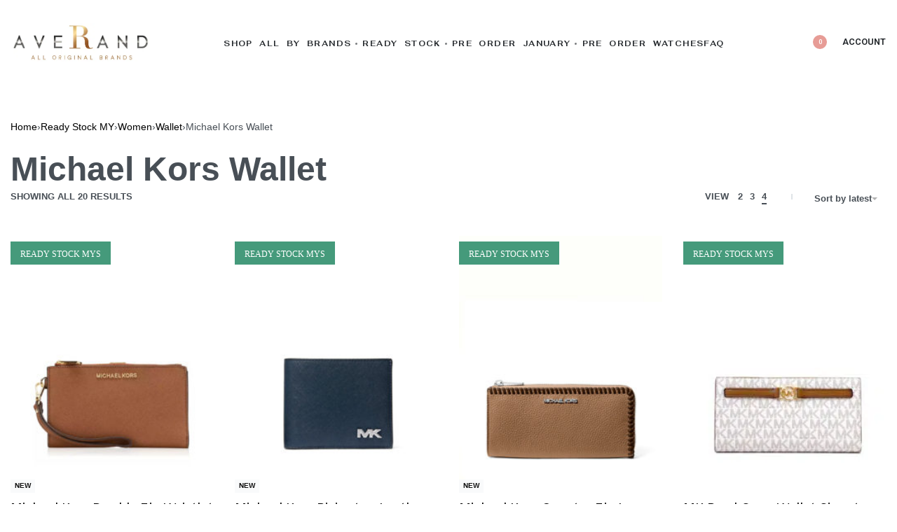

--- FILE ---
content_type: text/html; charset=UTF-8
request_url: https://www.averand.com/product-category/women/wallet/michael-kors-wallet/
body_size: 42437
content:
<!DOCTYPE html>
<html lang="en-US" data-df  data-container="1440" data-xl="2" data-admin-bar="0" class="elementor-kit-60822">
<head>
<meta charset="UTF-8">
<meta name="viewport" content="width=device-width, initial-scale=1">
<link rel="profile" href="//gmpg.org/xfn/11">
<link rel="pingback" href="https://www.averand.com/xmlrpc.php">

				<script>document.documentElement.className = document.documentElement.className + ' yes-js js_active js'</script>
				<meta name='robots' content='index, follow, max-image-preview:large, max-snippet:-1, max-video-preview:-1' />

	<!-- This site is optimized with the Yoast SEO plugin v23.1 - https://yoast.com/wordpress/plugins/seo/ -->
	<title>Michael Kors Wallet Archives - Averand</title><link rel="preload" as="style" href="https://fonts.googleapis.com/css?family=Fahkwang%3A100%2C100italic%2C200%2C200italic%2C300%2C300italic%2C400%2C400italic%2C500%2C500italic%2C600%2C600italic%2C700%2C700italic%2C800%2C800italic%2C900%2C900italic%7CRoboto%3A100%2C100italic%2C200%2C200italic%2C300%2C300italic%2C400%2C400italic%2C500%2C500italic%2C600%2C600italic%2C700%2C700italic%2C800%2C800italic%2C900%2C900italic%7CAnybody%3A100%2C100italic%2C200%2C200italic%2C300%2C300italic%2C400%2C400italic%2C500%2C500italic%2C600%2C600italic%2C700%2C700italic%2C800%2C800italic%2C900%2C900italic%7CAnek%20Gujarati%3A100%2C100italic%2C200%2C200italic%2C300%2C300italic%2C400%2C400italic%2C500%2C500italic%2C600%2C600italic%2C700%2C700italic%2C800%2C800italic%2C900%2C900italic%7CAbhaya%20Libre%3A100%2C100italic%2C200%2C200italic%2C300%2C300italic%2C400%2C400italic%2C500%2C500italic%2C600%2C600italic%2C700%2C700italic%2C800%2C800italic%2C900%2C900italic%7CAsap%3A100%2C100italic%2C200%2C200italic%2C300%2C300italic%2C400%2C400italic%2C500%2C500italic%2C600%2C600italic%2C700%2C700italic%2C800%2C800italic%2C900%2C900italic%7CRoboto%20Serif%3A100%2C100italic%2C200%2C200italic%2C300%2C300italic%2C400%2C400italic%2C500%2C500italic%2C600%2C600italic%2C700%2C700italic%2C800%2C800italic%2C900%2C900italic%7CAmiko%3A100%2C100italic%2C200%2C200italic%2C300%2C300italic%2C400%2C400italic%2C500%2C500italic%2C600%2C600italic%2C700%2C700italic%2C800%2C800italic%2C900%2C900italic&#038;display=swap" /><link rel="stylesheet" href="https://fonts.googleapis.com/css?family=Fahkwang%3A100%2C100italic%2C200%2C200italic%2C300%2C300italic%2C400%2C400italic%2C500%2C500italic%2C600%2C600italic%2C700%2C700italic%2C800%2C800italic%2C900%2C900italic%7CRoboto%3A100%2C100italic%2C200%2C200italic%2C300%2C300italic%2C400%2C400italic%2C500%2C500italic%2C600%2C600italic%2C700%2C700italic%2C800%2C800italic%2C900%2C900italic%7CAnybody%3A100%2C100italic%2C200%2C200italic%2C300%2C300italic%2C400%2C400italic%2C500%2C500italic%2C600%2C600italic%2C700%2C700italic%2C800%2C800italic%2C900%2C900italic%7CAnek%20Gujarati%3A100%2C100italic%2C200%2C200italic%2C300%2C300italic%2C400%2C400italic%2C500%2C500italic%2C600%2C600italic%2C700%2C700italic%2C800%2C800italic%2C900%2C900italic%7CAbhaya%20Libre%3A100%2C100italic%2C200%2C200italic%2C300%2C300italic%2C400%2C400italic%2C500%2C500italic%2C600%2C600italic%2C700%2C700italic%2C800%2C800italic%2C900%2C900italic%7CAsap%3A100%2C100italic%2C200%2C200italic%2C300%2C300italic%2C400%2C400italic%2C500%2C500italic%2C600%2C600italic%2C700%2C700italic%2C800%2C800italic%2C900%2C900italic%7CRoboto%20Serif%3A100%2C100italic%2C200%2C200italic%2C300%2C300italic%2C400%2C400italic%2C500%2C500italic%2C600%2C600italic%2C700%2C700italic%2C800%2C800italic%2C900%2C900italic%7CAmiko%3A100%2C100italic%2C200%2C200italic%2C300%2C300italic%2C400%2C400italic%2C500%2C500italic%2C600%2C600italic%2C700%2C700italic%2C800%2C800italic%2C900%2C900italic&#038;display=swap" media="print" onload="this.media='all'" /><noscript><link rel="stylesheet" href="https://fonts.googleapis.com/css?family=Fahkwang%3A100%2C100italic%2C200%2C200italic%2C300%2C300italic%2C400%2C400italic%2C500%2C500italic%2C600%2C600italic%2C700%2C700italic%2C800%2C800italic%2C900%2C900italic%7CRoboto%3A100%2C100italic%2C200%2C200italic%2C300%2C300italic%2C400%2C400italic%2C500%2C500italic%2C600%2C600italic%2C700%2C700italic%2C800%2C800italic%2C900%2C900italic%7CAnybody%3A100%2C100italic%2C200%2C200italic%2C300%2C300italic%2C400%2C400italic%2C500%2C500italic%2C600%2C600italic%2C700%2C700italic%2C800%2C800italic%2C900%2C900italic%7CAnek%20Gujarati%3A100%2C100italic%2C200%2C200italic%2C300%2C300italic%2C400%2C400italic%2C500%2C500italic%2C600%2C600italic%2C700%2C700italic%2C800%2C800italic%2C900%2C900italic%7CAbhaya%20Libre%3A100%2C100italic%2C200%2C200italic%2C300%2C300italic%2C400%2C400italic%2C500%2C500italic%2C600%2C600italic%2C700%2C700italic%2C800%2C800italic%2C900%2C900italic%7CAsap%3A100%2C100italic%2C200%2C200italic%2C300%2C300italic%2C400%2C400italic%2C500%2C500italic%2C600%2C600italic%2C700%2C700italic%2C800%2C800italic%2C900%2C900italic%7CRoboto%20Serif%3A100%2C100italic%2C200%2C200italic%2C300%2C300italic%2C400%2C400italic%2C500%2C500italic%2C600%2C600italic%2C700%2C700italic%2C800%2C800italic%2C900%2C900italic%7CAmiko%3A100%2C100italic%2C200%2C200italic%2C300%2C300italic%2C400%2C400italic%2C500%2C500italic%2C600%2C600italic%2C700%2C700italic%2C800%2C800italic%2C900%2C900italic&#038;display=swap" /></noscript>
	<link rel="canonical" href="https://www.averand.com/product-category/ready-stock-my/women/wallet/michael-kors-wallet/" />
	<meta property="og:locale" content="en_US" />
	<meta property="og:type" content="article" />
	<meta property="og:title" content="Michael Kors Wallet Archives - Averand" />
	<meta property="og:url" content="https://www.averand.com/product-category/ready-stock-my/women/wallet/michael-kors-wallet/" />
	<meta property="og:site_name" content="Averand" />
	<meta name="twitter:card" content="summary_large_image" />
	<script type="application/ld+json" class="yoast-schema-graph">{"@context":"https://schema.org","@graph":[{"@type":"CollectionPage","@id":"https://www.averand.com/product-category/ready-stock-my/women/wallet/michael-kors-wallet/","url":"https://www.averand.com/product-category/ready-stock-my/women/wallet/michael-kors-wallet/","name":"Michael Kors Wallet Archives - Averand","isPartOf":{"@id":"https://www.averand.com/#website"},"primaryImageOfPage":{"@id":"https://www.averand.com/product-category/ready-stock-my/women/wallet/michael-kors-wallet/#primaryimage"},"image":{"@id":"https://www.averand.com/product-category/ready-stock-my/women/wallet/michael-kors-wallet/#primaryimage"},"thumbnailUrl":"https://www.averand.com/wp-content/uploads/2026/01/mk_doublezip_lgg.jpg","breadcrumb":{"@id":"https://www.averand.com/product-category/ready-stock-my/women/wallet/michael-kors-wallet/#breadcrumb"},"inLanguage":"en-US"},{"@type":"ImageObject","inLanguage":"en-US","@id":"https://www.averand.com/product-category/ready-stock-my/women/wallet/michael-kors-wallet/#primaryimage","url":"https://www.averand.com/wp-content/uploads/2026/01/mk_doublezip_lgg.jpg","contentUrl":"https://www.averand.com/wp-content/uploads/2026/01/mk_doublezip_lgg.jpg","width":1013,"height":1350},{"@type":"BreadcrumbList","@id":"https://www.averand.com/product-category/ready-stock-my/women/wallet/michael-kors-wallet/#breadcrumb","itemListElement":[{"@type":"ListItem","position":1,"name":"Home","item":"https://www.averand.com/"},{"@type":"ListItem","position":2,"name":"Ready Stock MY","item":"https://www.averand.com/product-category/ready-stock-my/"},{"@type":"ListItem","position":3,"name":"Women","item":"https://www.averand.com/product-category/ready-stock-my/women/"},{"@type":"ListItem","position":4,"name":"Wallet","item":"https://www.averand.com/product-category/ready-stock-my/women/wallet/"},{"@type":"ListItem","position":5,"name":"Michael Kors Wallet"}]},{"@type":"WebSite","@id":"https://www.averand.com/#website","url":"https://www.averand.com/","name":"Averand","description":"Original Brands","publisher":{"@id":"https://www.averand.com/#organization"},"potentialAction":[{"@type":"SearchAction","target":{"@type":"EntryPoint","urlTemplate":"https://www.averand.com/?s={search_term_string}"},"query-input":"required name=search_term_string"}],"inLanguage":"en-US"},{"@type":"Organization","@id":"https://www.averand.com/#organization","name":"Averand","url":"https://www.averand.com/","logo":{"@type":"ImageObject","inLanguage":"en-US","@id":"https://www.averand.com/#/schema/logo/image/","url":"https://www.averand.com/wp-content/uploads/2023/02/averand-logo-1.png","contentUrl":"https://www.averand.com/wp-content/uploads/2023/02/averand-logo-1.png","width":455,"height":126,"caption":"Averand"},"image":{"@id":"https://www.averand.com/#/schema/logo/image/"}}]}</script>
	<!-- / Yoast SEO plugin. -->


<link rel='dns-prefetch' href='//www.googletagmanager.com' />
<link rel='dns-prefetch' href='//hcaptcha.com' />
<link href='//fonts.gstatic.com' crossorigin rel='preconnect' />
<link href='//fonts.googleapis.com' rel='preconnect' />
<link href='https://fonts.gstatic.com' crossorigin rel='preconnect' />
<link rel="alternate" type="application/rss+xml" title="Averand &raquo; Feed" href="https://www.averand.com/feed/" />
<link rel="alternate" type="application/rss+xml" title="Averand &raquo; Comments Feed" href="https://www.averand.com/comments/feed/" />
<link rel="alternate" type="application/rss+xml" title="Averand &raquo; Michael Kors Wallet Category Feed" href="https://www.averand.com/product-category/ready-stock-my/women/wallet/michael-kors-wallet/feed/" />
<link rel='stylesheet' id='wp-block-library-css' href='https://www.averand.com/wp-includes/css/dist/block-library/style.min.css?ver=6.6.4' type='text/css' media='all' />
<link rel='stylesheet' id='jquery-selectBox-css' href='https://www.averand.com/wp-content/plugins/yith-woocommerce-wishlist-premium/assets/css/jquery.selectBox.css?ver=1.2.0' type='text/css' media='all' />
<link rel='stylesheet' id='yith-wcwl-font-awesome-css' href='https://www.averand.com/wp-content/plugins/yith-woocommerce-wishlist-premium/assets/css/font-awesome.css?ver=4.7.0' type='text/css' media='all' />
<link rel='stylesheet' id='woocommerce_prettyPhoto_css-css' href='//www.averand.com/wp-content/plugins/woocommerce/assets/css/prettyPhoto.css?ver=3.1.6' type='text/css' media='all' />
<link rel='stylesheet' id='yith-wcwl-main-css' href='https://www.averand.com/wp-content/plugins/yith-woocommerce-wishlist-premium/assets/css/style.css?ver=3.31.0' type='text/css' media='all' />
<style id='yith-wcwl-main-inline-css' type='text/css'>
.yith-wcwl-share li a{color: #FFFFFF;}.yith-wcwl-share li a:hover{color: #FFFFFF;}.yith-wcwl-share a.facebook{background: #39599E; background-color: #39599E;}.yith-wcwl-share a.facebook:hover{background: #595A5A; background-color: #595A5A;}.yith-wcwl-share a.twitter{background: #45AFE2; background-color: #45AFE2;}.yith-wcwl-share a.twitter:hover{background: #595A5A; background-color: #595A5A;}.yith-wcwl-share a.pinterest{background: #AB2E31; background-color: #AB2E31;}.yith-wcwl-share a.pinterest:hover{background: #595A5A; background-color: #595A5A;}.yith-wcwl-share a.email{background: #FBB102; background-color: #FBB102;}.yith-wcwl-share a.email:hover{background: #595A5A; background-color: #595A5A;}.yith-wcwl-share a.whatsapp{background: #00A901; background-color: #00A901;}.yith-wcwl-share a.whatsapp:hover{background: #595A5A; background-color: #595A5A;}.yith-wcwl-tooltip, .with-tooltip .yith-wcwl-tooltip:before, .with-dropdown .with-tooltip .yith-wcwl-tooltip:before{background-color: #333; border-bottom-color: #333; border-top-color: #333;color: #fff;}
</style>
<link rel='stylesheet' id='jet-engine-frontend-css' href='https://www.averand.com/wp-content/plugins/jet-engine/assets/css/frontend.css?ver=3.5.3' type='text/css' media='all' />
<style id='global-styles-inline-css' type='text/css'>
:root{--wp--preset--aspect-ratio--square: 1;--wp--preset--aspect-ratio--4-3: 4/3;--wp--preset--aspect-ratio--3-4: 3/4;--wp--preset--aspect-ratio--3-2: 3/2;--wp--preset--aspect-ratio--2-3: 2/3;--wp--preset--aspect-ratio--16-9: 16/9;--wp--preset--aspect-ratio--9-16: 9/16;--wp--preset--color--black: #000000;--wp--preset--color--cyan-bluish-gray: #abb8c3;--wp--preset--color--white: #ffffff;--wp--preset--color--pale-pink: #f78da7;--wp--preset--color--vivid-red: #cf2e2e;--wp--preset--color--luminous-vivid-orange: #ff6900;--wp--preset--color--luminous-vivid-amber: #fcb900;--wp--preset--color--light-green-cyan: #7bdcb5;--wp--preset--color--vivid-green-cyan: #00d084;--wp--preset--color--pale-cyan-blue: #8ed1fc;--wp--preset--color--vivid-cyan-blue: #0693e3;--wp--preset--color--vivid-purple: #9b51e0;--wp--preset--gradient--vivid-cyan-blue-to-vivid-purple: linear-gradient(135deg,rgba(6,147,227,1) 0%,rgb(155,81,224) 100%);--wp--preset--gradient--light-green-cyan-to-vivid-green-cyan: linear-gradient(135deg,rgb(122,220,180) 0%,rgb(0,208,130) 100%);--wp--preset--gradient--luminous-vivid-amber-to-luminous-vivid-orange: linear-gradient(135deg,rgba(252,185,0,1) 0%,rgba(255,105,0,1) 100%);--wp--preset--gradient--luminous-vivid-orange-to-vivid-red: linear-gradient(135deg,rgba(255,105,0,1) 0%,rgb(207,46,46) 100%);--wp--preset--gradient--very-light-gray-to-cyan-bluish-gray: linear-gradient(135deg,rgb(238,238,238) 0%,rgb(169,184,195) 100%);--wp--preset--gradient--cool-to-warm-spectrum: linear-gradient(135deg,rgb(74,234,220) 0%,rgb(151,120,209) 20%,rgb(207,42,186) 40%,rgb(238,44,130) 60%,rgb(251,105,98) 80%,rgb(254,248,76) 100%);--wp--preset--gradient--blush-light-purple: linear-gradient(135deg,rgb(255,206,236) 0%,rgb(152,150,240) 100%);--wp--preset--gradient--blush-bordeaux: linear-gradient(135deg,rgb(254,205,165) 0%,rgb(254,45,45) 50%,rgb(107,0,62) 100%);--wp--preset--gradient--luminous-dusk: linear-gradient(135deg,rgb(255,203,112) 0%,rgb(199,81,192) 50%,rgb(65,88,208) 100%);--wp--preset--gradient--pale-ocean: linear-gradient(135deg,rgb(255,245,203) 0%,rgb(182,227,212) 50%,rgb(51,167,181) 100%);--wp--preset--gradient--electric-grass: linear-gradient(135deg,rgb(202,248,128) 0%,rgb(113,206,126) 100%);--wp--preset--gradient--midnight: linear-gradient(135deg,rgb(2,3,129) 0%,rgb(40,116,252) 100%);--wp--preset--font-size--small: 13px;--wp--preset--font-size--medium: 20px;--wp--preset--font-size--large: 36px;--wp--preset--font-size--x-large: 42px;--wp--preset--font-family--inter: "Inter", sans-serif;--wp--preset--font-family--cardo: Cardo;--wp--preset--spacing--20: 0.44rem;--wp--preset--spacing--30: 0.67rem;--wp--preset--spacing--40: 1rem;--wp--preset--spacing--50: 1.5rem;--wp--preset--spacing--60: 2.25rem;--wp--preset--spacing--70: 3.38rem;--wp--preset--spacing--80: 5.06rem;--wp--preset--shadow--natural: 6px 6px 9px rgba(0, 0, 0, 0.2);--wp--preset--shadow--deep: 12px 12px 50px rgba(0, 0, 0, 0.4);--wp--preset--shadow--sharp: 6px 6px 0px rgba(0, 0, 0, 0.2);--wp--preset--shadow--outlined: 6px 6px 0px -3px rgba(255, 255, 255, 1), 6px 6px rgba(0, 0, 0, 1);--wp--preset--shadow--crisp: 6px 6px 0px rgba(0, 0, 0, 1);}:where(.is-layout-flex){gap: 0.5em;}:where(.is-layout-grid){gap: 0.5em;}body .is-layout-flex{display: flex;}.is-layout-flex{flex-wrap: wrap;align-items: center;}.is-layout-flex > :is(*, div){margin: 0;}body .is-layout-grid{display: grid;}.is-layout-grid > :is(*, div){margin: 0;}:where(.wp-block-columns.is-layout-flex){gap: 2em;}:where(.wp-block-columns.is-layout-grid){gap: 2em;}:where(.wp-block-post-template.is-layout-flex){gap: 1.25em;}:where(.wp-block-post-template.is-layout-grid){gap: 1.25em;}.has-black-color{color: var(--wp--preset--color--black) !important;}.has-cyan-bluish-gray-color{color: var(--wp--preset--color--cyan-bluish-gray) !important;}.has-white-color{color: var(--wp--preset--color--white) !important;}.has-pale-pink-color{color: var(--wp--preset--color--pale-pink) !important;}.has-vivid-red-color{color: var(--wp--preset--color--vivid-red) !important;}.has-luminous-vivid-orange-color{color: var(--wp--preset--color--luminous-vivid-orange) !important;}.has-luminous-vivid-amber-color{color: var(--wp--preset--color--luminous-vivid-amber) !important;}.has-light-green-cyan-color{color: var(--wp--preset--color--light-green-cyan) !important;}.has-vivid-green-cyan-color{color: var(--wp--preset--color--vivid-green-cyan) !important;}.has-pale-cyan-blue-color{color: var(--wp--preset--color--pale-cyan-blue) !important;}.has-vivid-cyan-blue-color{color: var(--wp--preset--color--vivid-cyan-blue) !important;}.has-vivid-purple-color{color: var(--wp--preset--color--vivid-purple) !important;}.has-black-background-color{background-color: var(--wp--preset--color--black) !important;}.has-cyan-bluish-gray-background-color{background-color: var(--wp--preset--color--cyan-bluish-gray) !important;}.has-white-background-color{background-color: var(--wp--preset--color--white) !important;}.has-pale-pink-background-color{background-color: var(--wp--preset--color--pale-pink) !important;}.has-vivid-red-background-color{background-color: var(--wp--preset--color--vivid-red) !important;}.has-luminous-vivid-orange-background-color{background-color: var(--wp--preset--color--luminous-vivid-orange) !important;}.has-luminous-vivid-amber-background-color{background-color: var(--wp--preset--color--luminous-vivid-amber) !important;}.has-light-green-cyan-background-color{background-color: var(--wp--preset--color--light-green-cyan) !important;}.has-vivid-green-cyan-background-color{background-color: var(--wp--preset--color--vivid-green-cyan) !important;}.has-pale-cyan-blue-background-color{background-color: var(--wp--preset--color--pale-cyan-blue) !important;}.has-vivid-cyan-blue-background-color{background-color: var(--wp--preset--color--vivid-cyan-blue) !important;}.has-vivid-purple-background-color{background-color: var(--wp--preset--color--vivid-purple) !important;}.has-black-border-color{border-color: var(--wp--preset--color--black) !important;}.has-cyan-bluish-gray-border-color{border-color: var(--wp--preset--color--cyan-bluish-gray) !important;}.has-white-border-color{border-color: var(--wp--preset--color--white) !important;}.has-pale-pink-border-color{border-color: var(--wp--preset--color--pale-pink) !important;}.has-vivid-red-border-color{border-color: var(--wp--preset--color--vivid-red) !important;}.has-luminous-vivid-orange-border-color{border-color: var(--wp--preset--color--luminous-vivid-orange) !important;}.has-luminous-vivid-amber-border-color{border-color: var(--wp--preset--color--luminous-vivid-amber) !important;}.has-light-green-cyan-border-color{border-color: var(--wp--preset--color--light-green-cyan) !important;}.has-vivid-green-cyan-border-color{border-color: var(--wp--preset--color--vivid-green-cyan) !important;}.has-pale-cyan-blue-border-color{border-color: var(--wp--preset--color--pale-cyan-blue) !important;}.has-vivid-cyan-blue-border-color{border-color: var(--wp--preset--color--vivid-cyan-blue) !important;}.has-vivid-purple-border-color{border-color: var(--wp--preset--color--vivid-purple) !important;}.has-vivid-cyan-blue-to-vivid-purple-gradient-background{background: var(--wp--preset--gradient--vivid-cyan-blue-to-vivid-purple) !important;}.has-light-green-cyan-to-vivid-green-cyan-gradient-background{background: var(--wp--preset--gradient--light-green-cyan-to-vivid-green-cyan) !important;}.has-luminous-vivid-amber-to-luminous-vivid-orange-gradient-background{background: var(--wp--preset--gradient--luminous-vivid-amber-to-luminous-vivid-orange) !important;}.has-luminous-vivid-orange-to-vivid-red-gradient-background{background: var(--wp--preset--gradient--luminous-vivid-orange-to-vivid-red) !important;}.has-very-light-gray-to-cyan-bluish-gray-gradient-background{background: var(--wp--preset--gradient--very-light-gray-to-cyan-bluish-gray) !important;}.has-cool-to-warm-spectrum-gradient-background{background: var(--wp--preset--gradient--cool-to-warm-spectrum) !important;}.has-blush-light-purple-gradient-background{background: var(--wp--preset--gradient--blush-light-purple) !important;}.has-blush-bordeaux-gradient-background{background: var(--wp--preset--gradient--blush-bordeaux) !important;}.has-luminous-dusk-gradient-background{background: var(--wp--preset--gradient--luminous-dusk) !important;}.has-pale-ocean-gradient-background{background: var(--wp--preset--gradient--pale-ocean) !important;}.has-electric-grass-gradient-background{background: var(--wp--preset--gradient--electric-grass) !important;}.has-midnight-gradient-background{background: var(--wp--preset--gradient--midnight) !important;}.has-small-font-size{font-size: var(--wp--preset--font-size--small) !important;}.has-medium-font-size{font-size: var(--wp--preset--font-size--medium) !important;}.has-large-font-size{font-size: var(--wp--preset--font-size--large) !important;}.has-x-large-font-size{font-size: var(--wp--preset--font-size--x-large) !important;}
:where(.wp-block-post-template.is-layout-flex){gap: 1.25em;}:where(.wp-block-post-template.is-layout-grid){gap: 1.25em;}
:where(.wp-block-columns.is-layout-flex){gap: 2em;}:where(.wp-block-columns.is-layout-grid){gap: 2em;}
:root :where(.wp-block-pullquote){font-size: 1.5em;line-height: 1.6;}
</style>
<link rel='stylesheet' id='foobox-free-min-css' href='https://www.averand.com/wp-content/plugins/foobox-image-lightbox/free/css/foobox.free.min.css?ver=2.7.28' type='text/css' media='all' />
<style id='woocommerce-inline-inline-css' type='text/css'>
.woocommerce form .form-row .required { visibility: visible; }
.woocommerce form .form-row abbr.required { visibility: visible; }
</style>
<link rel='stylesheet' id='wpsl-styles-css' href='https://www.averand.com/wp-content/plugins/wp-store-locator/css/styles.min.css?ver=2.2.241' type='text/css' media='all' />
<link rel='stylesheet' id='wccf-field-styles-css' href='https://www.averand.com/wp-content/plugins/woocommerce-custom-fields/assets/css/fields.css?ver=2.3.4' type='text/css' media='all' />
<link rel='stylesheet' id='rightpress-datetimepicker-styles-css' href='https://www.averand.com/wp-content/plugins/woocommerce-custom-fields/rightpress/components/rightpress-assets-component/assets/datetimepicker/assets/css/jquery.datetimepicker.min.css?ver=1021' type='text/css' media='all' />
<link rel='stylesheet' id='wccf-frontend-styles-css' href='https://www.averand.com/wp-content/plugins/woocommerce-custom-fields/assets/css/frontend.css?ver=2.3.4' type='text/css' media='all' />
<link rel='stylesheet' id='yith_wcbm_badge_style-css' href='https://www.averand.com/wp-content/plugins/yith-woocommerce-badge-management-premium/assets/css/frontend.css?ver=3.4.0' type='text/css' media='all' />
<style id='yith_wcbm_badge_style-inline-css' type='text/css'>
.yith-wcbm-badge.yith-wcbm-badge-text.yith-wcbm-badge-76942 {
				top: 0%; right: auto; bottom: auto; left: 0%;
				opacity: 100%;
				
				margin: 8px 0px 0px 0px;
				padding: 0px 0px 0px 10px;
				background-color:#a5a5c9; border-radius: 0px 0px 0px 0px; width:205px; height:33px;
			}@media only screen and (max-width: 768px) {
							.yith-wcbm-badge.yith-wcbm-badge-text.yith-wcbm-badge-76942{ 
							-ms-transform:  scale(0.9); -webkit-transform:  scale(0.9); transform:  scale(0.9);
							}
						}
				.yith-wcbm-badge.yith-wcbm-badge-text.yith-wcbm-badge-81970 {
				top: 0; left: 0; 
				opacity: 100%;
				
				margin: 8px 0px 0px 0px;
				padding: 0px 0px 0px 10px;
				background-color:#a5a5c9; border-radius: 0px 0px 0px 0px; width:227px; height:33px;
			}.yith-wcbm-badge.yith-wcbm-badge-text.yith-wcbm-badge-78250 {
				top: 0%; right: auto; bottom: auto; left: 0%;
				opacity: 100%;
				
				margin: 7px 0px 0px 0px;
				padding: 2px 0px 0px 10px;
				background-color:#86add9; border-radius: 0px 0px 0px 0px; width:186px; height:37px;
			}@media only screen and (max-width: 768px) {
							.yith-wcbm-badge.yith-wcbm-badge-text.yith-wcbm-badge-78250{ 
							-ms-transform:  scale(0.7); -webkit-transform:  scale(0.7); transform:  scale(0.7);
							}
						}
				.yith-wcbm-badge.yith-wcbm-badge-text.yith-wcbm-badge-84406 {
				top: 0%; right: auto; bottom: auto; left: 0%;
				opacity: 100%;
				
				margin: 7px 0px 0px 0px;
				padding: 2px 0px 0px 10px;
				background-color:#86add9; border-radius: 0px 0px 0px 0px; width:186px; height:37px;
			}@media only screen and (max-width: 768px) {
							.yith-wcbm-badge.yith-wcbm-badge-text.yith-wcbm-badge-84406{ 
							-ms-transform:  scale(0.7); -webkit-transform:  scale(0.7); transform:  scale(0.7);
							}
						}
				.yith-wcbm-badge.yith-wcbm-badge-text.yith-wcbm-badge-76945 {
				top: 0%; right: auto; bottom: auto; left: 0%;
				opacity: 100%;
				
				margin: 8px 0px 0px 0px;
				padding: 0px 0px 0px 10px;
				background-color:#869ed9; border-radius: 0px 0px 0px 0px; width:188px; height:33px;
			}@media only screen and (max-width: 768px) {
							.yith-wcbm-badge.yith-wcbm-badge-text.yith-wcbm-badge-76945{ 
							-ms-transform:  scale(0.9); -webkit-transform:  scale(0.9); transform:  scale(0.9);
							}
						}
				.yith-wcbm-badge.yith-wcbm-badge-text.yith-wcbm-badge-77147 {
				top: 0%; right: auto; bottom: auto; left: 0%;
				opacity: 100%;
				
				margin: 3px 0px 0px 0px;
				padding: 0px 0px 0px 10px;
				background-color:#d99786; border-radius: 0px 0px 0px 0px; width:189px; height:33px;
			}@media only screen and (max-width: 768px) {
							.yith-wcbm-badge.yith-wcbm-badge-text.yith-wcbm-badge-77147{ 
							-ms-transform:  scale(0.7); -webkit-transform:  scale(0.7); transform:  scale(0.7);
							}
						}
				.yith-wcbm-badge.yith-wcbm-badge-text.yith-wcbm-badge-76951 {
				top: 0%; right: auto; bottom: auto; left: 0%;
				opacity: 100%;
				
				margin: 8px 0px 0px 0px;
				padding: 0px 0px 0px 10px;
				background-color:#869ed9; border-radius: 0px 0px 0px 0px; width:177px; height:36px;
			}@media only screen and (max-width: 768px) {
							.yith-wcbm-badge.yith-wcbm-badge-text.yith-wcbm-badge-76951{ 
							-ms-transform:  scale(0.9); -webkit-transform:  scale(0.9); transform:  scale(0.9);
							}
						}
				.yith-wcbm-badge.yith-wcbm-badge-text.yith-wcbm-badge-82406 {
				top: 0; left: 0; 
				opacity: 100%;
				
				margin: 8px 0px 0px 0px;
				padding: 0px 0px 0px 1px;
				background-color:#acc0eb; border-radius: 0px 0px 0px 0px; width:154px; height:33px;
			}@media only screen and (max-width: 768px) {
							.yith-wcbm-badge.yith-wcbm-badge-text.yith-wcbm-badge-82406{ 
							-ms-transform:  scale(0.9); -webkit-transform:  scale(0.9); transform:  scale(0.9);
							}
						}
				.yith-wcbm-badge.yith-wcbm-badge-text.yith-wcbm-badge-76937 {
				top: 0%; right: auto; bottom: auto; left: 0%;
				opacity: 100%;
				
				margin: 8px 0px 0px 0px;
				padding: 0px 0px 0px 10px;
				background-color:#869ed9; border-radius: 0px 0px 0px 0px; width:178px; height:33px;
			}@media only screen and (max-width: 768px) {
							.yith-wcbm-badge.yith-wcbm-badge-text.yith-wcbm-badge-76937{ 
							-ms-transform:  scale(0.9); -webkit-transform:  scale(0.9); transform:  scale(0.9);
							}
						}
				.yith-wcbm-badge.yith-wcbm-badge-text.yith-wcbm-badge-86007 {
				top: 0%; right: auto; bottom: auto; left: 0%;
				opacity: 100%;
				
				margin: 7px 0px 0px 0px;
				padding: 2px 0px 0px 10px;
				background-color:#869ed9; border-radius: 0px 0px 0px 0px; width:186px; height:37px;
			}@media only screen and (max-width: 768px) {
							.yith-wcbm-badge.yith-wcbm-badge-text.yith-wcbm-badge-86007{ 
							-ms-transform:  scale(0.7); -webkit-transform:  scale(0.7); transform:  scale(0.7);
							}
						}
				.yith-wcbm-badge.yith-wcbm-badge-text.yith-wcbm-badge-81593 {
				top: 0; left: 0; 
				opacity: 100%;
				
				margin: 8px 0px 0px 0px;
				padding: 0px 0px 0px 0px;
				background-color:#459a7b; border-radius: 0px 0px 0px 0px; width:143px; height:33px;
			}@media only screen and (max-width: 768px) {
							.yith-wcbm-badge.yith-wcbm-badge-text.yith-wcbm-badge-81593{ 
							-ms-transform:  scale(0.9); -webkit-transform:  scale(0.9); transform:  scale(0.9);
							}
						}
				.yith-wcbm-badge.yith-wcbm-badge-text.yith-wcbm-badge-79729 {
				top: 0%; right: auto; bottom: auto; left: 0%;
				opacity: 100%;
				
				margin: 8px 0px 0px 0px;
				padding: 0px 0px 0px 10px;
				background-color:#d5a8b2; border-radius: 0px 0px 0px 0px; width:142px; height:33px;
			}@media only screen and (max-width: 768px) {
							.yith-wcbm-badge.yith-wcbm-badge-text.yith-wcbm-badge-79729{ 
							-ms-transform:  scale(0.9); -webkit-transform:  scale(0.9); transform:  scale(0.9);
							}
						}
				
</style>
<link rel='stylesheet' id='yith-gfont-open-sans-css' href='https://www.averand.com/wp-content/plugins/yith-woocommerce-badge-management-premium/assets/fonts/open-sans/style.css?ver=3.4.0' type='text/css' media='all' />
<link rel='stylesheet' id='ywot_style-css' href='https://www.averand.com/wp-content/plugins/yith-woocommerce-order-tracking-premium/assets/css/ywot_style.css?ver=2.23.0' type='text/css' media='all' />
<link rel='stylesheet' id='jgb-styles-css' href='https://www.averand.com/wp-content/plugins/jetgridbuilder/assets/css/jgb-styles.css?ver=1.1.3' type='text/css' media='all' />
<link rel='stylesheet' id='jet-fb-option-field-select-css' href='https://www.averand.com/wp-content/plugins/jetformbuilder/modules/option-field/assets/build/select.css?ver=9473ef2f37697b153c30' type='text/css' media='all' />
<link rel='stylesheet' id='jet-fb-advanced-choices-css' href='https://www.averand.com/wp-content/plugins/jetformbuilder/modules/advanced-choices/assets/build/main.css?ver=ca05550a7cac3b9b55a3' type='text/css' media='all' />
<link rel='stylesheet' id='jet-fb-wysiwyg-css' href='https://www.averand.com/wp-content/plugins/jetformbuilder/modules/wysiwyg/assets/build/wysiwyg.css?ver=d285f407a2eb42f59621' type='text/css' media='all' />
<link rel='stylesheet' id='jet-fb-switcher-css' href='https://www.averand.com/wp-content/plugins/jetformbuilder/modules/switcher/assets/build/switcher.css?ver=06c887a8b9195e5a119d' type='text/css' media='all' />
<link rel='stylesheet' id='jet-cw-css' href='https://www.averand.com/wp-content/plugins/jet-compare-wishlist/assets/css/jet-cw.css?ver=1.5.7' type='text/css' media='all' />
<link rel='stylesheet' id='jet-cw-frontend-css' href='https://www.averand.com/wp-content/plugins/jet-compare-wishlist/assets/css/lib/jet-cw-frontend-font/css/jet-cw-frontend-font.css?ver=1.5.7' type='text/css' media='all' />
<link rel='stylesheet' id='jet-popup-frontend-css' href='https://www.averand.com/wp-content/plugins/jet-popup/assets/css/jet-popup-frontend.css?ver=2.0.5' type='text/css' media='all' />
<link rel='stylesheet' id='mediaelement-css' href='https://www.averand.com/wp-includes/js/mediaelement/mediaelementplayer-legacy.min.css?ver=4.2.17' type='text/css' media='all' />
<link rel='stylesheet' id='photoswipe-css' href='https://www.averand.com/wp-content/plugins/rey-core/assets/css/woocommerce-components/photoswipe/photoswipe.css?ver=9.1.5' type='text/css' media='all' />
<link rel='stylesheet' id='photoswipe-default-skin-css' href='https://www.averand.com/wp-content/plugins/rey-core/assets/css/woocommerce-components/photoswipe/photoswipe-skin.css?ver=9.1.5' type='text/css' media='all' />
<link rel='stylesheet' id='jet-woo-product-gallery-css' href='https://www.averand.com/wp-content/plugins/jet-woo-product-gallery/assets/css/jet-woo-product-gallery.css?ver=2.1.17' type='text/css' media='all' />
<link rel='stylesheet' id='jet-theme-core-frontend-styles-css' href='https://www.averand.com/wp-content/plugins/jet-theme-core/assets/css/frontend.css?ver=2.2.1' type='text/css' media='all' />
<link rel='stylesheet' id='elementor-frontend-css' href='https://www.averand.com/wp-content/plugins/elementor/assets/css/frontend-lite.min.css?ver=3.23.3' type='text/css' media='all' />
<link id="rey-hs-css" type="text/css" href="https://www.averand.com/wp-content/uploads/rey/hs-af341a1666.css?ver=3.0.0.1722633843"  rel="stylesheet" media="all"  />
<link id="rey-ds-css" type="text/css" href="https://www.averand.com/wp-content/uploads/rey/ds-6f1f5a82e0.css?ver=3.0.0.1722637690" data-noptimize="" data-no-optimize="1" data-pagespeed-no-defer="" data-pagespeed-no-transform="" data-minify="1" rel="preload" as="style" onload="this.onload=null;this.rel='stylesheet';" media="all"  />
<noscript><link rel="stylesheet" href="https://www.averand.com/wp-content/uploads/rey/ds-6f1f5a82e0.css" data-no-minify="1"></noscript>
<link rel='stylesheet' id='elementor-post-61841-css' href='https://www.averand.com/wp-content/uploads/elementor/css/post-61841.css?ver=1766469197' type='text/css' media='all' />
<link rel="stylesheet" onload="this.onload=null;this.media='all';" media="print"  data-noptimize="" data-no-optimize="1" data-pagespeed-no-defer="" data-pagespeed-no-transform="" data-minify="1" data-no-rel='stylesheet' id='elementor-post-61847-css' href='https://www.averand.com/wp-content/uploads/elementor/css/post-61847.css?ver=1735428089' type='text/css' data-media='all' />
<noscript><link rel='stylesheet' data-noptimize="" data-no-optimize="1" data-pagespeed-no-defer="" data-pagespeed-no-transform="" data-minify="1" data-id='elementor-post-61847-css' href='https://www.averand.com/wp-content/uploads/elementor/css/post-61847.css?ver=1735428089' data-type='text/css' data-media='all' />
</noscript><link rel='stylesheet' id='jet-woo-builder-css' href='https://www.averand.com/wp-content/plugins/jet-woo-builder/assets/css/frontend.css?ver=2.1.13' type='text/css' media='all' />
<style id='jet-woo-builder-inline-css' type='text/css'>
@font-face {
				font-family: "WooCommerce";
				font-weight: normal;
				font-style: normal;
				src: url("https://www.averand.com/wp-content/plugins/woocommerce/assets/fonts/WooCommerce.eot");
				src: url("https://www.averand.com/wp-content/plugins/woocommerce/assets/fonts/WooCommerce.eot?#iefix") format("embedded-opentype"),
					 url("https://www.averand.com/wp-content/plugins/woocommerce/assets/fonts/WooCommerce.woff") format("woff"),
					 url("https://www.averand.com/wp-content/plugins/woocommerce/assets/fonts/WooCommerce.ttf") format("truetype"),
					 url("https://www.averand.com/wp-content/plugins/woocommerce/assets/fonts/WooCommerce.svg#WooCommerce") format("svg");
			}
</style>
<link rel='stylesheet' id='jet-woo-builder-frontend-font-css' href='https://www.averand.com/wp-content/plugins/jet-woo-builder/assets/css/lib/jetwoobuilder-frontend-font/css/jetwoobuilder-frontend-font.css?ver=2.1.13' type='text/css' media='all' />
<link rel="preload" as="style" onload="this.onload=null;this.rel='stylesheet';" media="all"   data-no-rel='stylesheet' id='rey-wp-style-child-css' href='https://www.averand.com/wp-content/themes/rey-child/style.css?ver=1.0.0' type='text/css' data-media='all' />
<noscript><link rel='stylesheet'  data-id='rey-wp-style-child-css' href='https://www.averand.com/wp-content/themes/rey-child/style.css?ver=1.0.0' data-type='text/css' data-media='all' />
</noscript>
<link rel="preconnect" href="https://fonts.gstatic.com/" crossorigin><script type="text/javascript" src="https://www.averand.com/wp-includes/js/jquery/jquery.min.js?ver=3.7.1" id="jquery-core-js"></script>
<script type="text/javascript" src="https://www.averand.com/wp-includes/js/jquery/jquery-migrate.min.js?ver=3.4.1" id="jquery-migrate-js"></script>
<script type="text/javascript" src="https://www.averand.com/wp-content/plugins/rey-core/assets/js/woocommerce/blockui.js?ver=3.0.0" id="jquery-blockui-js" defer="defer" data-wp-strategy="defer"></script>
<script type="text/javascript" id="wc-add-to-cart-js-extra">
/* <![CDATA[ */
var wc_add_to_cart_params = {"ajax_url":"\/wp-admin\/admin-ajax.php","wc_ajax_url":"\/?wc-ajax=%%endpoint%%","i18n_view_cart":"View cart","cart_url":"https:\/\/www.averand.com\/cart\/","is_cart":"","cart_redirect_after_add":""};
/* ]]> */
</script>
<script type="text/javascript" src="https://www.averand.com/wp-content/plugins/woocommerce/assets/js/frontend/add-to-cart.min.js?ver=9.1.5" id="wc-add-to-cart-js" defer="defer" data-wp-strategy="defer"></script>
<script type="text/javascript" src="https://www.averand.com/wp-content/plugins/woocommerce/assets/js/js-cookie/js.cookie.min.js?ver=2.1.4-wc.9.1.5" id="js-cookie-js" defer="defer" data-wp-strategy="defer"></script>
<script type="text/javascript" id="woocommerce-js-extra">
/* <![CDATA[ */
var woocommerce_params = {"ajax_url":"\/wp-admin\/admin-ajax.php","wc_ajax_url":"\/?wc-ajax=%%endpoint%%"};
/* ]]> */
</script>
<script type="text/javascript" src="https://www.averand.com/wp-content/plugins/woocommerce/assets/js/frontend/woocommerce.min.js?ver=9.1.5" id="woocommerce-js" defer="defer" data-wp-strategy="defer"></script>
<script type="text/javascript" id="foobox-free-min-js-before">
/* <![CDATA[ */
/* Run FooBox FREE (v2.7.28) */
var FOOBOX = window.FOOBOX = {
	ready: true,
	disableOthers: false,
	o: {wordpress: { enabled: true }, countMessage:'image %index of %total', captions: { dataTitle: ["captionTitle","title","elementorLightboxTitle"], dataDesc: ["captionDesc","description","elementorLightboxDescription"] }, rel: '', excludes:'.fbx-link,.nofoobox,.nolightbox,a[href*="pinterest.com/pin/create/button/"]', affiliate : { enabled: false }},
	selectors: [
		".foogallery-container.foogallery-lightbox-foobox", ".foogallery-container.foogallery-lightbox-foobox-free", ".gallery", ".wp-block-gallery", ".wp-caption", ".wp-block-image", "a:has(img[class*=wp-image-])", ".post a:has(img[class*=wp-image-])", ".foobox"
	],
	pre: function( $ ){
		// Custom JavaScript (Pre)
		
	},
	post: function( $ ){
		// Custom JavaScript (Post)
		
		// Custom Captions Code
		
	},
	custom: function( $ ){
		// Custom Extra JS
		
	}
};
/* ]]> */
</script>
<script type="text/javascript" src="https://www.averand.com/wp-content/plugins/foobox-image-lightbox/free/js/foobox.free.min.js?ver=2.7.28" id="foobox-free-min-js"></script>

<!-- Google tag (gtag.js) snippet added by Site Kit -->

<!-- Google Analytics snippet added by Site Kit -->
<script type="text/javascript" src="https://www.googletagmanager.com/gtag/js?id=G-GB5M7RY87Q" id="google_gtagjs-js" async></script>
<script type="text/javascript" id="google_gtagjs-js-after">
/* <![CDATA[ */
window.dataLayer = window.dataLayer || [];function gtag(){dataLayer.push(arguments);}
gtag("set","linker",{"domains":["www.averand.com"]});
gtag("js", new Date());
gtag("set", "developer_id.dZTNiMT", true);
gtag("config", "G-GB5M7RY87Q");
/* ]]> */
</script>

<!-- End Google tag (gtag.js) snippet added by Site Kit -->
<link rel="https://api.w.org/" href="https://www.averand.com/wp-json/" /><link rel="alternate" title="JSON" type="application/json" href="https://www.averand.com/wp-json/wp/v2/product_cat/307" /><link rel="EditURI" type="application/rsd+xml" title="RSD" href="https://www.averand.com/xmlrpc.php?rsd" />
<meta name="generator" content="WordPress 6.6.4" />
<meta name="generator" content="WooCommerce 9.1.5" />
<meta name="generator" content="Site Kit by Google 1.132.0" /><style>
.h-captcha{position:relative;display:block;margin-bottom:2rem;padding:0;clear:both}.h-captcha[data-size="normal"]{width:303px;height:78px}.h-captcha[data-size="compact"]{width:164px;height:144px}.h-captcha[data-size="invisible"]{display:none}.h-captcha::before{content:'';display:block;position:absolute;top:0;left:0;background:url(https://www.averand.com/wp-content/plugins/hcaptcha-for-forms-and-more/assets/images/hcaptcha-div-logo.svg) no-repeat;border:1px solid #fff0;border-radius:4px}.h-captcha[data-size="normal"]::before{width:300px;height:74px;background-position:94% 28%}.h-captcha[data-size="compact"]::before{width:156px;height:136px;background-position:50% 79%}.h-captcha[data-theme="light"]::before,body.is-light-theme .h-captcha[data-theme="auto"]::before,.h-captcha[data-theme="auto"]::before{background-color:#fafafa;border:1px solid #e0e0e0}.h-captcha[data-theme="dark"]::before,body.is-dark-theme .h-captcha[data-theme="auto"]::before,html.wp-dark-mode-active .h-captcha[data-theme="auto"]::before,html.drdt-dark-mode .h-captcha[data-theme="auto"]::before{background-image:url(https://www.averand.com/wp-content/plugins/hcaptcha-for-forms-and-more/assets/images/hcaptcha-div-logo-white.svg);background-repeat:no-repeat;background-color:#333;border:1px solid #f5f5f5}.h-captcha[data-size="invisible"]::before{display:none}.h-captcha iframe{position:relative}div[style*="z-index: 2147483647"] div[style*="border-width: 11px"][style*="position: absolute"][style*="pointer-events: none"]{border-style:none}
</style>
<style>
.elementor-widget-login .h-captcha{margin-bottom:0}
</style>
	<noscript><style>
		.woocommerce ul.products li.product.is-animated-entry {opacity: 1;transform: none;}
		.woocommerce div.product .woocommerce-product-gallery:after {display: none;}
		.woocommerce div.product .woocommerce-product-gallery .woocommerce-product-gallery__wrapper {opacity: 1}
	</style></noscript>
		<noscript><style>.woocommerce-product-gallery{ opacity: 1 !important; }</style></noscript>
	<meta name="generator" content="Elementor 3.23.3; features: e_optimized_css_loading, e_font_icon_svg, additional_custom_breakpoints, e_lazyload; settings: css_print_method-external, google_font-enabled, font_display-swap">
			<style>
				.e-con.e-parent:nth-of-type(n+4):not(.e-lazyloaded):not(.e-no-lazyload),
				.e-con.e-parent:nth-of-type(n+4):not(.e-lazyloaded):not(.e-no-lazyload) * {
					background-image: none !important;
				}
				@media screen and (max-height: 1024px) {
					.e-con.e-parent:nth-of-type(n+3):not(.e-lazyloaded):not(.e-no-lazyload),
					.e-con.e-parent:nth-of-type(n+3):not(.e-lazyloaded):not(.e-no-lazyload) * {
						background-image: none !important;
					}
				}
				@media screen and (max-height: 640px) {
					.e-con.e-parent:nth-of-type(n+2):not(.e-lazyloaded):not(.e-no-lazyload),
					.e-con.e-parent:nth-of-type(n+2):not(.e-lazyloaded):not(.e-no-lazyload) * {
						background-image: none !important;
					}
				}
			</style>
			
<!-- Google Tag Manager snippet added by Site Kit -->
<script type="text/javascript">
/* <![CDATA[ */

			( function( w, d, s, l, i ) {
				w[l] = w[l] || [];
				w[l].push( {'gtm.start': new Date().getTime(), event: 'gtm.js'} );
				var f = d.getElementsByTagName( s )[0],
					j = d.createElement( s ), dl = l != 'dataLayer' ? '&l=' + l : '';
				j.async = true;
				j.src = 'https://www.googletagmanager.com/gtm.js?id=' + i + dl;
				f.parentNode.insertBefore( j, f );
			} )( window, document, 'script', 'dataLayer', 'GTM-PWQ5VR5' );
			
/* ]]> */
</script>

<!-- End Google Tag Manager snippet added by Site Kit -->
<meta name="generator" content="Powered by Slider Revolution 6.7.15 - responsive, Mobile-Friendly Slider Plugin for WordPress with comfortable drag and drop interface." />
<style>
span[data-name="hcap-cf7"] .h-captcha{margin-bottom:0}span[data-name="hcap-cf7"]~input[type="submit"],span[data-name="hcap-cf7"]~button[type="submit"]{margin-top:2rem}
</style>
<style>
.elementor-field-type-hcaptcha .elementor-field{background:transparent!important}.elementor-field-type-hcaptcha .h-captcha{margin-bottom:unset}
</style>
<style>
.woocommerce-ResetPassword .h-captcha{margin-top:.5rem}
</style>
<style>
.woocommerce-form-register .h-captcha{margin-top:2rem}
</style>
<style id='wp-fonts-local' type='text/css'>
@font-face{font-family:Inter;font-style:normal;font-weight:300 900;font-display:fallback;src:url('https://www.averand.com/wp-content/plugins/woocommerce/assets/fonts/Inter-VariableFont_slnt,wght.woff2') format('woff2');font-stretch:normal;}
@font-face{font-family:Cardo;font-style:normal;font-weight:400;font-display:fallback;src:url('https://www.averand.com/wp-content/plugins/woocommerce/assets/fonts/cardo_normal_400.woff2') format('woff2');}
</style>
<link rel="icon" href="https://www.averand.com/wp-content/uploads/2020/04/cropped-averand10-1-32x32.jpg" sizes="32x32" />
<link rel="icon" href="https://www.averand.com/wp-content/uploads/2020/04/cropped-averand10-1-192x192.jpg" sizes="192x192" />
<link rel="apple-touch-icon" href="https://www.averand.com/wp-content/uploads/2020/04/cropped-averand10-1-180x180.jpg" />
<meta name="msapplication-TileImage" content="https://www.averand.com/wp-content/uploads/2020/04/cropped-averand10-1-270x270.jpg" />
<script>function setREVStartSize(e){
			//window.requestAnimationFrame(function() {
				window.RSIW = window.RSIW===undefined ? window.innerWidth : window.RSIW;
				window.RSIH = window.RSIH===undefined ? window.innerHeight : window.RSIH;
				try {
					var pw = document.getElementById(e.c).parentNode.offsetWidth,
						newh;
					pw = pw===0 || isNaN(pw) || (e.l=="fullwidth" || e.layout=="fullwidth") ? window.RSIW : pw;
					e.tabw = e.tabw===undefined ? 0 : parseInt(e.tabw);
					e.thumbw = e.thumbw===undefined ? 0 : parseInt(e.thumbw);
					e.tabh = e.tabh===undefined ? 0 : parseInt(e.tabh);
					e.thumbh = e.thumbh===undefined ? 0 : parseInt(e.thumbh);
					e.tabhide = e.tabhide===undefined ? 0 : parseInt(e.tabhide);
					e.thumbhide = e.thumbhide===undefined ? 0 : parseInt(e.thumbhide);
					e.mh = e.mh===undefined || e.mh=="" || e.mh==="auto" ? 0 : parseInt(e.mh,0);
					if(e.layout==="fullscreen" || e.l==="fullscreen")
						newh = Math.max(e.mh,window.RSIH);
					else{
						e.gw = Array.isArray(e.gw) ? e.gw : [e.gw];
						for (var i in e.rl) if (e.gw[i]===undefined || e.gw[i]===0) e.gw[i] = e.gw[i-1];
						e.gh = e.el===undefined || e.el==="" || (Array.isArray(e.el) && e.el.length==0)? e.gh : e.el;
						e.gh = Array.isArray(e.gh) ? e.gh : [e.gh];
						for (var i in e.rl) if (e.gh[i]===undefined || e.gh[i]===0) e.gh[i] = e.gh[i-1];
											
						var nl = new Array(e.rl.length),
							ix = 0,
							sl;
						e.tabw = e.tabhide>=pw ? 0 : e.tabw;
						e.thumbw = e.thumbhide>=pw ? 0 : e.thumbw;
						e.tabh = e.tabhide>=pw ? 0 : e.tabh;
						e.thumbh = e.thumbhide>=pw ? 0 : e.thumbh;
						for (var i in e.rl) nl[i] = e.rl[i]<window.RSIW ? 0 : e.rl[i];
						sl = nl[0];
						for (var i in nl) if (sl>nl[i] && nl[i]>0) { sl = nl[i]; ix=i;}
						var m = pw>(e.gw[ix]+e.tabw+e.thumbw) ? 1 : (pw-(e.tabw+e.thumbw)) / (e.gw[ix]);
						newh =  (e.gh[ix] * m) + (e.tabh + e.thumbh);
					}
					var el = document.getElementById(e.c);
					if (el!==null && el) el.style.height = newh+"px";
					el = document.getElementById(e.c+"_wrapper");
					if (el!==null && el) {
						el.style.height = newh+"px";
						el.style.display = "block";
					}
				} catch(e){
					console.log("Failure at Presize of Slider:" + e)
				}
			//});
		  };</script>
<style id="reycore-inline-styles" data-noptimize="" data-no-optimize="1" data-pagespeed-no-defer="" data-pagespeed-no-transform="" data-minify="1">:root{--rey-container-spacing:15px;--main-gutter-size:15px;--body-bg-color:#ffffff;--neutral-hue:210;--blog-columns:1;--sidebar-size:27%;--post-align-wide-size:25vw;--woocommerce-products-gutter:30px;--woocommerce-sidebar-size:16%;--woocommerce-loop-basic-padding:0px;--woocommerce-summary-size:36%;--woocommerce-summary-padding:0px;--star-rating-color:#ff4545;}.woocommerce-store-notice .woocommerce-store-notice-content{min-height:32px;}@media (min-width: 768px) and (max-width: 1025px){:root{--rey-container-spacing:15px;--main-gutter-size:15px;--blog-columns:1;--woocommerce-products-gutter:10px;--woocommerce-summary-padding:0px;}}@media (max-width: 767px){:root{--rey-container-spacing:15px;--main-gutter-size:15px;--blog-columns:1;--woocommerce-products-gutter:10px;--woocommerce-summary-padding:0px;}}:root{--zero-px: 0.001px;} @media (max-width: 1024px) {			:root {				--nav-breakpoint-desktop: none;				--nav-breakpoint-mobile: flex;			}		} :root{--body-font-family: var(--primary-ff);--accent-color:#212529;--accent-hover-color:#000000;--accent-text-color:#fff;} :root{ --woocommerce-grid-columns:4; } @media(min-width: 768px) and (max-width: 1024px){:root{ --woocommerce-grid-columns:2; }} @media(max-width: 767px){:root{ --woocommerce-grid-columns:2; }}     </style><style id="rey-lazy-bg">.rey-js .elementor-element.rey-lazyBg, .rey-js .elementor-element.rey-lazyBg > .elementor-widget-container, .rey-js .elementor-element.rey-lazyBg > .elementor-widget-wrap { background-image: none !important; }</style></head>

<body class="archive tax-product_cat term-michael-kors-wallet term-307 wp-custom-logo theme-rey woocommerce woocommerce-page woocommerce-no-js yith-wcbm-theme-rey rey-no-js ltr elementor-default elementor-kit-60822 rey-cwidth--default --no-acc-focus elementor-opt r-notices" data-id="307" itemtype="https://schema.org/WebPage" itemscope="itemscope">

		<!-- Google Tag Manager (noscript) snippet added by Site Kit -->
		<noscript>
			<iframe src="https://www.googletagmanager.com/ns.html?id=GTM-PWQ5VR5" height="0" width="0" style="display:none;visibility:hidden"></iframe>
		</noscript>
		<!-- End Google Tag Manager (noscript) snippet added by Site Kit -->
		<script type="text/javascript" id="rey-no-js" data-noptimize data-no-optimize="1" data-no-defer="1">
		document.body.classList.remove('rey-no-js');document.body.classList.add('rey-js');
	</script>		<script type="text/javascript" id="rey-instant-js" data-noptimize="" data-no-optimize="1" data-no-defer="1" data-pagespeed-no-defer="">
			(function(){
				if( ! window.matchMedia("(max-width: 1024px)").matches && ("IntersectionObserver" in window) ){
					var io = new IntersectionObserver(entries => {
						window.reyScrollbarWidth = window.innerWidth - entries[0].boundingClientRect.width;
						document.documentElement.style.setProperty('--scrollbar-width', window.reyScrollbarWidth + "px");
						io.disconnect();
					});
					io.observe(document.documentElement);
				}
				let cw = parseInt(document.documentElement.getAttribute('data-container') || 1440);
				const sxl = function () {
					let xl;
					if ( window.matchMedia('(min-width: 1025px) and (max-width: ' + cw + 'px)').matches ) xl = 1; // 1440px - 1025px
					else if ( window.matchMedia('(min-width: ' + (cw + 1) + 'px)').matches ) xl = 2; // +1440px
					document.documentElement.setAttribute('data-xl', xl || 0);
				};
				sxl(); window.addEventListener('resize', sxl);
			})();
		</script>
		
	<a href="#content" class="skip-link screen-reader-text">Skip to content</a>

	<div id="page" class="rey-siteWrapper ">

		
<div class="rey-overlay rey-overlay--site" style="opacity:0;"></div>

		
<header class="rey-siteHeader rey-siteHeader--custom rey-siteHeader--61841 header-pos--rel" >

			<div data-elementor-type="wp-post" data-elementor-id="61841" class="elementor elementor-61841" data-elementor-post-type="rey-global-sections" data-elementor-gstype="footer" data-page-el-selector="body.elementor-page-61841">
						<section class="elementor-section elementor-top-section elementor-element elementor-element-206f112b elementor-section-height-min-height elementor-section-boxed elementor-section-height-default elementor-section-items-middle" data-id="206f112b" data-element_type="section" data-settings="{&quot;jet_parallax_layout_list&quot;:[]}">
						<div class="elementor-container elementor-column-gap-default">
					<div class="elementor-column elementor-col-100 elementor-top-column elementor-element elementor-element-1175ac7f" data-id="1175ac7f" data-element_type="column">
			<div class="elementor-column-wrap--1175ac7f elementor-widget-wrap elementor-element-populated">
						<div class="elementor-element elementor-element-4d150cfe elementor-widget__width-auto elementor-align-center elementor-widget elementor-widget-reycore-header-logo" data-id="4d150cfe" data-element_type="widget" data-widget_type="reycore-header-logo.default">
				<div class="elementor-widget-container">
			
<div class="rey-logoWrapper">

	
        <div class="rey-siteLogo">
			<a href="https://www.averand.com/" data-no-lazy="1" data-skip-lazy="1" class="no-lazy custom-logo-link" rel="home" itemprop="url"><picture fetchpriority="high" data-no-lazy="1" data-skip-lazy="1" class="no-lazy custom-logo" loading="eager" decoding="async">
<source type="image/webp" srcset="https://www.averand.com/wp-content/uploads/2023/02/averand-logo-1.png.webp"/>
<img fetchpriority="high" width="202" height="55" src="https://www.averand.com/wp-content/uploads/2023/02/averand-logo-1.png" data-no-lazy="1" data-skip-lazy="1" alt="Averand" loading="eager" decoding="async"/>
</picture>
</a>		</div>

    </div>
<!-- .rey-logoWrapper -->
		</div>
				</div>
				<div class="elementor-element elementor-element-208ab1e8 elementor-widget__width-auto --il--stretch --icons-start --submenu-display-collapsed --tap-open --panel-dir--left elementor-widget elementor-widget-reycore-header-navigation" data-id="208ab1e8" data-element_type="widget" data-widget_type="reycore-header-navigation.default">
				<div class="elementor-widget-container">
			<style>.elementor-element-208ab1e8, .rey-mobileNav--208ab1e8{ --nav-breakpoint-desktop: none; --nav-breakpoint-mobile: flex; }@media (min-width: 1025px) { .elementor-element-208ab1e8, .rey-mobileNav--208ab1e8 { --nav-breakpoint-desktop: flex; --nav-breakpoint-mobile: none; } }</style>
<button class="btn rey-mainNavigation-mobileBtn rey-headerIcon __hamburger" aria-label="Open menu">
	<div class="__bars">
		<span class="__bar"></span>
		<span class="__bar"></span>
		<span class="__bar"></span>
	</div>
	<svg aria-hidden="true" role="img" id="rey-icon-close-696e090c1eb67" class="rey-icon rey-icon-close " viewbox="0 0 110 110"><g stroke="none" stroke-width="1" fill="none" fill-rule="evenodd" stroke-linecap="square"><path d="M4.79541854,4.29541854 L104.945498,104.445498 L4.79541854,4.29541854 Z" stroke="currentColor" stroke-width="var(--stroke-width, 12px)"></path><path d="M4.79541854,104.704581 L104.945498,4.55450209 L4.79541854,104.704581 Z" stroke="currentColor" stroke-width="var(--stroke-width, 12px)"></path></g></svg></button>
<!-- .rey-mainNavigation-mobileBtn -->

    <nav id="site-navigation-208ab1e8" class="rey-mainNavigation rey-mainNavigation--desktop --style-default --shadow-1" data-id="-208ab1e8" aria-label="Main Menu" data-sm-indicator="circle" itemtype="https://schema.org/SiteNavigationElement" itemscope="itemscope">

        <ul id="main-menu-desktop-208ab1e8" class="rey-mainMenu rey-mainMenu--desktop id--mainMenu--desktop --has-indicators  --megamenu-support"><li id="menu-item-64872" class="menu-item menu-item-type-custom menu-item-object-custom menu-item-has-children menu-item-64872 depth--0 --is-regular"><a href="https://www.averand.com/shop/"><span>Shop All By Brands</span><i class="--submenu-indicator --submenu-indicator-circle"></i></a>
<ul class="sub-menu">
	<li id="menu-item-64871" class="menu-item menu-item-type-custom menu-item-object-custom menu-item-64871 depth--1 o-id-59"><a href="https://www.averand.com/?s=coach&#038;post_type=product"><span>Coach</span></a></li>
	<li id="menu-item-64873" class="menu-item menu-item-type-custom menu-item-object-custom menu-item-64873 depth--1 o-id-59"><a href="https://www.averand.com/?s=Kate+spade&#038;post_type=product"><span>Kate Spade</span></a></li>
	<li id="menu-item-64874" class="menu-item menu-item-type-custom menu-item-object-custom menu-item-64874 depth--1 o-id-59"><a href="https://www.averand.com/?s=Michael+kors&#038;post_type=product"><span>Michael Kors</span></a></li>
	<li id="menu-item-64875" class="menu-item menu-item-type-custom menu-item-object-custom menu-item-64875 depth--1"><a href="https://www.averand.com/product-category/pre-order-2024/fossil-pre-order-oct/"><span>Fossil</span></a></li>
</ul>
</li>
<li id="menu-item-79784" class="menu-item menu-item-type-custom menu-item-object-custom current-menu-ancestor menu-item-has-children menu-item-79784 depth--0 --is-regular"><a href="https://www.averand.com/product-category/ready-stock-my/"><span>READY STOCK</span><i class="--submenu-indicator --submenu-indicator-circle"></i></a>
<ul class="sub-menu">
	<li id="menu-item-58356" class="menu-item menu-item-type-custom menu-item-object-custom current-menu-ancestor menu-item-has-children menu-item-58356 depth--1"><a href="https://www.averand.com/product-category/women/"><span>Women</span><i class="--submenu-indicator --submenu-indicator-circle"></i></a>
	<ul class="sub-menu">
		<li id="menu-item-58350" class="menu-item menu-item-type-custom menu-item-object-custom menu-item-58350 depth--2"><a href="https://www.averand.com/product-category/women/"><span>View All</span></a></li>
		<li id="menu-item-58355" class="menu-item menu-item-type-custom menu-item-object-custom menu-item-has-children menu-item-58355 depth--2"><a href="https://www.averand.com/product-category/handbags/"><span>Handbags</span><i class="--submenu-indicator --submenu-indicator-circle"></i></a>
		<ul class="sub-menu">
			<li id="menu-item-62736" class="menu-item menu-item-type-custom menu-item-object-custom menu-item-62736 depth--3"><a href="https://www.averand.com/product-category/handbags/"><span>View All Handbags</span></a></li>
			<li id="menu-item-58363" class="menu-item menu-item-type-custom menu-item-object-custom menu-item-58363 depth--3"><a href="https://www.averand.com/product-category/women/handbags/kate-spade/"><span>Kate Spade</span></a></li>
			<li id="menu-item-58365" class="menu-item menu-item-type-custom menu-item-object-custom menu-item-58365 depth--3"><a href="https://www.averand.com/product-category/women/handbag/mk-handbags/"><span>Michael Kors</span></a></li>
			<li id="menu-item-58364" class="menu-item menu-item-type-custom menu-item-object-custom menu-item-58364 depth--3"><a href="https://www.averand.com/product-category/women/handbag/coach-handbags/"><span>Coach</span></a></li>
			<li id="menu-item-58366" class="menu-item menu-item-type-custom menu-item-object-custom menu-item-58366 depth--3"><a href="https://www.averand.com/product-category/women/handbags/fossil-handbag/"><span>Fossil</span></a></li>
			<li id="menu-item-62661" class="menu-item menu-item-type-custom menu-item-object-custom menu-item-62661 depth--3"><a href="https://www.averand.com/product-category/women/handbag/marc-jacobs/"><span>Marc Jacobs</span></a></li>
		</ul>
</li>
		<li id="menu-item-58360" class="menu-item menu-item-type-custom menu-item-object-custom current-menu-ancestor current-menu-parent menu-item-has-children menu-item-58360 depth--2 current-menu-item"><a href="https://www.averand.com/product-category/ready-stock-my/women/wallet/"><span>Wallet</span><i class="--submenu-indicator --submenu-indicator-circle"></i></a>
		<ul class="sub-menu">
			<li id="menu-item-62737" class="menu-item menu-item-type-custom menu-item-object-custom menu-item-62737 depth--3"><a href="https://www.averand.com/product-category/women/wallet/"><span>View All Wallet</span></a></li>
			<li id="menu-item-62670" class="menu-item menu-item-type-custom menu-item-object-custom menu-item-62670 depth--3"><a href="https://www.averand.com/product-category/women/wallet/coach-wallet/"><span>Coach</span></a></li>
			<li id="menu-item-62669" class="menu-item menu-item-type-custom menu-item-object-custom menu-item-62669 depth--3"><a href="https://www.averand.com/product-category/women/wallet/kate-spade-wallet/"><span>Kate Spade</span></a></li>
			<li id="menu-item-62671" class="menu-item menu-item-type-custom menu-item-object-custom current-menu-item menu-item-62671 depth--3"><a href="https://www.averand.com/product-category/women/wallet/michael-kors-wallet/" aria-current="page"><span>Michael Kors</span></a></li>
		</ul>
</li>
		<li id="menu-item-58359" class="menu-item menu-item-type-custom menu-item-object-custom menu-item-58359 depth--2"><a href="https://www.averand.com/product-category/ready-stock/watches/"><span>Watches</span></a></li>
	</ul>
</li>
	<li id="menu-item-62660" class="menu-item menu-item-type-custom menu-item-object-custom menu-item-has-children menu-item-62660 depth--1"><a href="https://www.averand.com/product-category/men/"><span>Men</span><i class="--submenu-indicator --submenu-indicator-circle"></i></a>
	<ul class="sub-menu">
		<li id="menu-item-62725" class="menu-item menu-item-type-custom menu-item-object-custom menu-item-62725 depth--2"><a href="https://www.averand.com/product-category/men/"><span>View All</span></a></li>
		<li id="menu-item-62721" class="menu-item menu-item-type-custom menu-item-object-custom menu-item-62721 depth--2"><a href="https://www.averand.com/product-category/men-bags"><span>Bags</span></a></li>
		<li id="menu-item-62723" class="menu-item menu-item-type-custom menu-item-object-custom menu-item-62723 depth--2"><a href="https://www.averand.com/product-category/men-wallet"><span>Wallet</span></a></li>
	</ul>
</li>
	<li id="menu-item-79783" class="menu-item menu-item-type-custom menu-item-object-custom menu-item-79783 depth--1"><a href="https://www.averand.com/product-category/pre-order-2024/incoming-stock/"><span>Arriving Soon</span></a></li>
</ul>
</li>
<li id="menu-item-71415" class="menu-item menu-item-type-custom menu-item-object-custom menu-item-has-children menu-item-71415 depth--0 --is-regular"><a href="https://www.averand.com/product-category/pre-order-2024/"><span>PRE ORDER JANUARY</span><i class="--submenu-indicator --submenu-indicator-circle"></i></a>
<ul class="sub-menu">
	<li id="menu-item-71854" class="menu-item menu-item-type-custom menu-item-object-custom menu-item-71854 depth--1"><a href="https://www.averand.com/product-category/pre-order-nov/kate-spade-pre-order/"><span>Kate Spade</span></a></li>
	<li id="menu-item-71853" class="menu-item menu-item-type-custom menu-item-object-custom menu-item-71853 depth--1"><a href="https://www.averand.com/product-category/pre-order-nov/coach/"><span>Coach</span></a></li>
	<li id="menu-item-72033" class="menu-item menu-item-type-custom menu-item-object-custom menu-item-72033 depth--1"><a href="https://www.averand.com/product-category/pre-order-nov/michael-kors/"><span>Michael Kors</span></a></li>
	<li id="menu-item-73673" class="menu-item menu-item-type-custom menu-item-object-custom menu-item-73673 depth--1"><a href="https://www.averand.com/product-category/pre-order-2024/fossil-pre-order-oct/"><span>Fossil</span></a></li>
	<li id="menu-item-82270" class="menu-item menu-item-type-custom menu-item-object-custom menu-item-82270 depth--1"><a href="https://www.averand.com/product-category/pre-order-2025/marc-jacobs-pre-order-2025/"><span>Marc Jacobs</span></a></li>
</ul>
</li>
<li id="menu-item-84315" class="menu-item menu-item-type-custom menu-item-object-custom menu-item-84315 depth--0 --is-regular o-id-54102"><a href="https://www.averand.com/catalogfs/"><span>PRE ORDER WATCHES</span></a></li>
<li id="menu-item-266" class="menu-item menu-item-type-post_type menu-item-object-page menu-item-266 depth--0 --is-regular o-id-84"><a href="https://www.averand.com/faqs/"><span>FAQ</span></a></li>
</ul>	</nav><!-- .rey-mainNavigation -->



	<nav
		id="site-navigation-mobile-208ab1e8"
		class="rey-mainNavigation rey-mainNavigation--mobile rey-mobileNav "
		data-id="-208ab1e8" aria-label="Main Menu" itemtype="https://schema.org/SiteNavigationElement" itemscope="itemscope"	>
		<div class="rey-mobileNav-container">
			<div class="rey-mobileNav-header">

				
				<div class="rey-siteLogo">
					<a href="https://www.averand.com/" data-no-lazy="1" data-skip-lazy="1" class="no-lazy custom-logo-link" rel="home" itemprop="url"><picture data-no-lazy="1" data-skip-lazy="1" class="no-lazy custom-logo" loading="eager" decoding="async">
<source type="image/webp" srcset="https://www.averand.com/wp-content/uploads/2023/02/averand-logo-1.png.webp"/>
<img width="60" height="40" src="https://www.averand.com/wp-content/uploads/2023/02/averand-logo-1.png" data-no-lazy="1" data-skip-lazy="1" alt="Averand" loading="eager" decoding="async"/>
</picture>
</a>				</div>

				<button class="__arrClose btn rey-mobileMenu-close js-rey-mobileMenu-close" aria-label="Close menu"><span class="__icons"><svg aria-hidden="true" role="img" id="rey-icon-close-696e090c6f739" class="rey-icon rey-icon-close " viewbox="0 0 110 110"><g stroke="none" stroke-width="1" fill="none" fill-rule="evenodd" stroke-linecap="square"><path d="M4.79541854,4.29541854 L104.945498,104.445498 L4.79541854,4.29541854 Z" stroke="currentColor" stroke-width="var(--stroke-width, 12px)"></path><path d="M4.79541854,104.704581 L104.945498,4.55450209 L4.79541854,104.704581 Z" stroke="currentColor" stroke-width="var(--stroke-width, 12px)"></path></g></svg><svg aria-hidden="true" role="img" id="rey-icon-arrow-classic-696e090c6f742" class="rey-icon rey-icon-arrow-classic " viewbox="0 0 16 16"><polygon fill="var(--icon-fill, currentColor)" points="8 0 6.6 1.4 12.2 7 0 7 0 9 12.2 9 6.6 14.6 8 16 16 8"></polygon></svg></span></button>
			</div>

			<div class="rey-mobileNav-main">
				<ul id="main-menu-mobile-208ab1e8" class="rey-mainMenu rey-mainMenu-mobile  --has-indicators  --megamenu-support"><li id="mobile-menu-item-64872" class="menu-item menu-item-type-custom menu-item-object-custom menu-item-has-children menu-item-64872 depth--0 --is-regular"><a href="https://www.averand.com/shop/"><span>Shop All By Brands</span><i class="--submenu-indicator --submenu-indicator-circle"></i></a>
<ul class="sub-menu">
	<li id="mobile-menu-item-64871" class="menu-item menu-item-type-custom menu-item-object-custom menu-item-64871 depth--1 o-id-59"><a href="https://www.averand.com/?s=coach&#038;post_type=product"><span>Coach</span></a></li>
	<li id="mobile-menu-item-64873" class="menu-item menu-item-type-custom menu-item-object-custom menu-item-64873 depth--1 o-id-59"><a href="https://www.averand.com/?s=Kate+spade&#038;post_type=product"><span>Kate Spade</span></a></li>
	<li id="mobile-menu-item-64874" class="menu-item menu-item-type-custom menu-item-object-custom menu-item-64874 depth--1 o-id-59"><a href="https://www.averand.com/?s=Michael+kors&#038;post_type=product"><span>Michael Kors</span></a></li>
	<li id="mobile-menu-item-64875" class="menu-item menu-item-type-custom menu-item-object-custom menu-item-64875 depth--1"><a href="https://www.averand.com/product-category/pre-order-2024/fossil-pre-order-oct/"><span>Fossil</span></a></li>
</ul>
</li>
<li id="mobile-menu-item-79784" class="menu-item menu-item-type-custom menu-item-object-custom current-menu-ancestor menu-item-has-children menu-item-79784 depth--0 --is-regular"><a href="https://www.averand.com/product-category/ready-stock-my/"><span>READY STOCK</span><i class="--submenu-indicator --submenu-indicator-circle"></i></a>
<ul class="sub-menu">
	<li id="mobile-menu-item-58356" class="menu-item menu-item-type-custom menu-item-object-custom current-menu-ancestor menu-item-has-children menu-item-58356 depth--1"><a href="https://www.averand.com/product-category/women/"><span>Women</span><i class="--submenu-indicator --submenu-indicator-circle"></i></a>
	<ul class="sub-menu">
		<li id="mobile-menu-item-58350" class="menu-item menu-item-type-custom menu-item-object-custom menu-item-58350 depth--2"><a href="https://www.averand.com/product-category/women/"><span>View All</span></a></li>
		<li id="mobile-menu-item-58355" class="menu-item menu-item-type-custom menu-item-object-custom menu-item-has-children menu-item-58355 depth--2"><a href="https://www.averand.com/product-category/handbags/"><span>Handbags</span><i class="--submenu-indicator --submenu-indicator-circle"></i></a>
		<ul class="sub-menu">
			<li id="mobile-menu-item-62736" class="menu-item menu-item-type-custom menu-item-object-custom menu-item-62736 depth--3"><a href="https://www.averand.com/product-category/handbags/"><span>View All Handbags</span></a></li>
			<li id="mobile-menu-item-58363" class="menu-item menu-item-type-custom menu-item-object-custom menu-item-58363 depth--3"><a href="https://www.averand.com/product-category/women/handbags/kate-spade/"><span>Kate Spade</span></a></li>
			<li id="mobile-menu-item-58365" class="menu-item menu-item-type-custom menu-item-object-custom menu-item-58365 depth--3"><a href="https://www.averand.com/product-category/women/handbag/mk-handbags/"><span>Michael Kors</span></a></li>
			<li id="mobile-menu-item-58364" class="menu-item menu-item-type-custom menu-item-object-custom menu-item-58364 depth--3"><a href="https://www.averand.com/product-category/women/handbag/coach-handbags/"><span>Coach</span></a></li>
			<li id="mobile-menu-item-58366" class="menu-item menu-item-type-custom menu-item-object-custom menu-item-58366 depth--3"><a href="https://www.averand.com/product-category/women/handbags/fossil-handbag/"><span>Fossil</span></a></li>
			<li id="mobile-menu-item-62661" class="menu-item menu-item-type-custom menu-item-object-custom menu-item-62661 depth--3"><a href="https://www.averand.com/product-category/women/handbag/marc-jacobs/"><span>Marc Jacobs</span></a></li>
		</ul>
</li>
		<li id="mobile-menu-item-58360" class="menu-item menu-item-type-custom menu-item-object-custom current-menu-ancestor current-menu-parent menu-item-has-children menu-item-58360 depth--2 current-menu-item"><a href="https://www.averand.com/product-category/ready-stock-my/women/wallet/"><span>Wallet</span><i class="--submenu-indicator --submenu-indicator-circle"></i></a>
		<ul class="sub-menu">
			<li id="mobile-menu-item-62737" class="menu-item menu-item-type-custom menu-item-object-custom menu-item-62737 depth--3"><a href="https://www.averand.com/product-category/women/wallet/"><span>View All Wallet</span></a></li>
			<li id="mobile-menu-item-62670" class="menu-item menu-item-type-custom menu-item-object-custom menu-item-62670 depth--3"><a href="https://www.averand.com/product-category/women/wallet/coach-wallet/"><span>Coach</span></a></li>
			<li id="mobile-menu-item-62669" class="menu-item menu-item-type-custom menu-item-object-custom menu-item-62669 depth--3"><a href="https://www.averand.com/product-category/women/wallet/kate-spade-wallet/"><span>Kate Spade</span></a></li>
			<li id="mobile-menu-item-62671" class="menu-item menu-item-type-custom menu-item-object-custom current-menu-item menu-item-62671 depth--3"><a href="https://www.averand.com/product-category/women/wallet/michael-kors-wallet/" aria-current="page"><span>Michael Kors</span></a></li>
		</ul>
</li>
		<li id="mobile-menu-item-58359" class="menu-item menu-item-type-custom menu-item-object-custom menu-item-58359 depth--2"><a href="https://www.averand.com/product-category/ready-stock/watches/"><span>Watches</span></a></li>
	</ul>
</li>
	<li id="mobile-menu-item-62660" class="menu-item menu-item-type-custom menu-item-object-custom menu-item-has-children menu-item-62660 depth--1"><a href="https://www.averand.com/product-category/men/"><span>Men</span><i class="--submenu-indicator --submenu-indicator-circle"></i></a>
	<ul class="sub-menu">
		<li id="mobile-menu-item-62725" class="menu-item menu-item-type-custom menu-item-object-custom menu-item-62725 depth--2"><a href="https://www.averand.com/product-category/men/"><span>View All</span></a></li>
		<li id="mobile-menu-item-62721" class="menu-item menu-item-type-custom menu-item-object-custom menu-item-62721 depth--2"><a href="https://www.averand.com/product-category/men-bags"><span>Bags</span></a></li>
		<li id="mobile-menu-item-62723" class="menu-item menu-item-type-custom menu-item-object-custom menu-item-62723 depth--2"><a href="https://www.averand.com/product-category/men-wallet"><span>Wallet</span></a></li>
	</ul>
</li>
	<li id="mobile-menu-item-79783" class="menu-item menu-item-type-custom menu-item-object-custom menu-item-79783 depth--1"><a href="https://www.averand.com/product-category/pre-order-2024/incoming-stock/"><span>Arriving Soon</span></a></li>
</ul>
</li>
<li id="mobile-menu-item-71415" class="menu-item menu-item-type-custom menu-item-object-custom menu-item-has-children menu-item-71415 depth--0 --is-regular"><a href="https://www.averand.com/product-category/pre-order-2024/"><span>PRE ORDER JANUARY</span><i class="--submenu-indicator --submenu-indicator-circle"></i></a>
<ul class="sub-menu">
	<li id="mobile-menu-item-71854" class="menu-item menu-item-type-custom menu-item-object-custom menu-item-71854 depth--1"><a href="https://www.averand.com/product-category/pre-order-nov/kate-spade-pre-order/"><span>Kate Spade</span></a></li>
	<li id="mobile-menu-item-71853" class="menu-item menu-item-type-custom menu-item-object-custom menu-item-71853 depth--1"><a href="https://www.averand.com/product-category/pre-order-nov/coach/"><span>Coach</span></a></li>
	<li id="mobile-menu-item-72033" class="menu-item menu-item-type-custom menu-item-object-custom menu-item-72033 depth--1"><a href="https://www.averand.com/product-category/pre-order-nov/michael-kors/"><span>Michael Kors</span></a></li>
	<li id="mobile-menu-item-73673" class="menu-item menu-item-type-custom menu-item-object-custom menu-item-73673 depth--1"><a href="https://www.averand.com/product-category/pre-order-2024/fossil-pre-order-oct/"><span>Fossil</span></a></li>
	<li id="mobile-menu-item-82270" class="menu-item menu-item-type-custom menu-item-object-custom menu-item-82270 depth--1"><a href="https://www.averand.com/product-category/pre-order-2025/marc-jacobs-pre-order-2025/"><span>Marc Jacobs</span></a></li>
</ul>
</li>
<li id="mobile-menu-item-84315" class="menu-item menu-item-type-custom menu-item-object-custom menu-item-84315 depth--0 --is-regular o-id-54102"><a href="https://www.averand.com/catalogfs/"><span>PRE ORDER WATCHES</span></a></li>
<li id="mobile-menu-item-266" class="menu-item menu-item-type-post_type menu-item-object-page menu-item-266 depth--0 --is-regular o-id-84"><a href="https://www.averand.com/faqs/"><span>FAQ</span></a></li>
</ul>			</div>

			<div class="rey-mobileNav-footer">
				
<a href="https://www.averand.com/my-account/" class="rey-mobileNav--footerItem">
	Connect to your account	<svg aria-hidden="true" role="img" id="rey-icon-user-696e090c6f831" class="rey-icon rey-icon-user " viewbox="0 0 24 24"><path d="M8.68220488,13 L5.8,13 C4.7,11.6 4,9.9 4,8 C4,3.6 7.6,0 12,0 C16.4,0 20,3.6 20,8 C20,9.9 19.3,11.6 18.2,13 L15.3177951,13 C16.9344907,11.9250785 18,10.0869708 18,8 C18,4.6862915 15.3137085,2 12,2 C8.6862915,2 6,4.6862915 6,8 C6,10.0869708 7.06550934,11.9250785 8.68220488,13 Z"></path><path d="M18,14 L6,14 C2.7,14 0,16.7 0,20 L0,23 C0,23.6 0.4,24 1,24 L23,24 C23.6,24 24,23.6 24,23 L24,20 C24,16.7 21.3,14 18,14 Z M22,22 L2,22 L2,20 C2,17.8 3.8,16 6,16 L18,16 C20.2,16 22,17.8 22,20 L22,22 Z" ></path></svg></a>

			</div>
		</div>

	</nav>

		</div>
				</div>
				<div class="elementor-element elementor-element-38c64d02 elementor-widget__width-auto --il--right --il--tablet-right --il--mobile-right --inline-layout-ov --inline-mobile-icon --has-button-no elementor-widget elementor-widget-reycore-header-search" data-id="38c64d02" data-element_type="widget" data-widget_type="reycore-header-search.default">
				<div class="elementor-widget-container">
			
<div class="rey-headerSearch rey-headerIcon js-rey-headerSearch  --tp-before --hit-before">

	<button class="btn rey-headerIcon-btn rey-headerSearch-toggle js-rey-headerSearch-toggle">

		
		<span class="__icon rey-headerIcon-icon" aria-hidden="true"><svg aria-hidden="true" role="img" id="rey-icon-search-696e090c702eb" class="rey-icon rey-icon-search icon-search" viewbox="0 0 24 24"><circle stroke="currentColor" stroke-width="2.2" fill="none" cx="11" cy="11" r="10"></circle>
			<path d="M20.0152578,17.8888876 L23.5507917,21.4244215 C24.1365782,22.010208 24.1365782,22.9599554 23.5507917,23.5457419 C22.9650053,24.1315283 22.0152578,24.1315283 21.4294714,23.5457419 L17.8939375,20.010208 C17.3081511,19.4244215 17.3081511,18.4746741 17.8939375,17.8888876 C18.4797239,17.3031012 19.4294714,17.3031012 20.0152578,17.8888876 Z" fill="currentColor" stroke="none"></path></svg> <svg data-abs="" data-transparent="" aria-hidden="true" role="img" id="rey-icon-close-696e090c702fd" class="rey-icon rey-icon-close icon-close" viewbox="0 0 110 110"><g stroke="none" stroke-width="1" fill="none" fill-rule="evenodd" stroke-linecap="square"><path d="M4.79541854,4.29541854 L104.945498,104.445498 L4.79541854,4.29541854 Z" stroke="currentColor" stroke-width="var(--stroke-width, 12px)"></path><path d="M4.79541854,104.704581 L104.945498,4.55450209 L4.79541854,104.704581 Z" stroke="currentColor" stroke-width="var(--stroke-width, 12px)"></path></g></svg></span>
		<span class="screen-reader-text">Search open</span>

	</button>
	<!-- .rey-headerSearch-toggle -->

</div>
		</div>
				</div>
				<div class="elementor-element elementor-element-25871c15 elementor-widget__width-auto elementor-widget elementor-widget-reycore-header-cart" data-id="25871c15" data-element_type="widget" data-widget_type="reycore-header-cart.default">
				<div class="elementor-widget-container">
			
<div class="rey-headerCart-wrapper rey-headerIcon  " data-rey-cart-count="0">
	<button  class="btn rey-headerIcon-btn rey-headerCart js-rey-headerCart">
        <span class="__icon rey-headerIcon-icon " aria-hidden="true"><svg aria-hidden="true" role="img" id="rey-icon-bag-696e090c70c14" class="rey-icon rey-icon-bag " viewbox="0 0 24 24"><path d="M21,3h-4.4C15.8,1.2,14,0,12,0S8.2,1.2,7.4,3H3C2.4,3,2,3.4,2,4v19c0,0.6,0.4,1,1,1h18c0.6,0,1-0.4,1-1V4  C22,3.4,21.6,3,21,3z M12,1c1.5,0,2.8,0.8,3.4,2H8.6C9.2,1.8,10.5,1,12,1z M20,22H4v-4h16V22z M20,17H4V5h3v4h1V5h8v4h1V5h3V17z"/></svg></span>        <span class="rey-headerIcon-counter --bubble"><span class="__cart-count">0</span></span>
		<span class="screen-reader-text">Open cart</span>
	</button>
</div>
<!-- .rey-headerCart-wrapper -->
		</div>
				</div>
				<div class="elementor-element elementor-element-1268745f elementor-widget__width-auto elementor-widget elementor-widget-reycore-header-account" data-id="1268745f" data-element_type="widget" data-widget_type="reycore-header-account.default">
				<div class="elementor-widget-container">
			
<div class="rey-headerAccount rey-headerIcon ">
    <button class="btn rey-headerIcon-btn js-rey-headerAccount rey-headerAccount-btn rey-headerAccount-btn--text --hit-text">

		<span class="screen-reader-text">ACCOUNT</span>

		<span class="rey-headerAccount-btnText rey-headerIcon-btnText">ACCOUNT</span><span class="__icon rey-headerIcon-icon" aria-hidden="true"><svg aria-hidden="true" role="img" id="rey-icon-user-696e090c71571" class="rey-icon rey-icon-user rey-headerAccount-btnIcon" viewbox="0 0 24 24"><path d="M8.68220488,13 L5.8,13 C4.7,11.6 4,9.9 4,8 C4,3.6 7.6,0 12,0 C16.4,0 20,3.6 20,8 C20,9.9 19.3,11.6 18.2,13 L15.3177951,13 C16.9344907,11.9250785 18,10.0869708 18,8 C18,4.6862915 15.3137085,2 12,2 C8.6862915,2 6,4.6862915 6,8 C6,10.0869708 7.06550934,11.9250785 8.68220488,13 Z"></path><path d="M18,14 L6,14 C2.7,14 0,16.7 0,20 L0,23 C0,23.6 0.4,24 1,24 L23,24 C23.6,24 24,23.6 24,23 L24,20 C24,16.7 21.3,14 18,14 Z M22,22 L2,22 L2,20 C2,17.8 3.8,16 6,16 L18,16 C20.2,16 22,17.8 22,20 L22,22 Z" ></path></svg></span>
<span class="rey-headerAccount-count rey-headerIcon-counter --hidden --minimal">

	<span class="rey-wishlistCounter-number" data-count=""></span><svg data-transparent="" data-abs="" aria-hidden="true" role="img" id="rey-icon-close-696e090c7166f" class="rey-icon rey-icon-close __close-icon" viewbox="0 0 110 110"><g stroke="none" stroke-width="1" fill="none" fill-rule="evenodd" stroke-linecap="square"><path d="M4.79541854,4.29541854 L104.945498,104.445498 L4.79541854,4.29541854 Z" stroke="currentColor" stroke-width="var(--stroke-width, 12px)"></path><path d="M4.79541854,104.704581 L104.945498,4.55450209 L4.79541854,104.704581 Z" stroke="currentColor" stroke-width="var(--stroke-width, 12px)"></path></g></svg>
</span>
    </button>

</div>
<!-- .rey-headerAccount-wrapper -->
		</div>
				</div>
					</div>
		</div>
					</div>
		</section>
				</div>
		<div class="rey-overlay rey-overlay--header" style="opacity:0;"></div>
<div class="rey-overlay rey-overlay--header-top" style="opacity:0;"></div>

</header>
<!-- .rey-siteHeader -->


		<div id="content" class="rey-siteContent ">

		<div class="rey-siteContainer " >
			<div class="rey-siteRow">

				
				<main id="main" class="rey-siteMain ">
		<nav class="rey-breadcrumbs"><div class="rey-breadcrumbs-item"><a href="https://www.averand.com/shop/">Home</a></div><span class="rey-breadcrumbs-del">&#8250;</span><div class="rey-breadcrumbs-item"><a href="https://www.averand.com/product-category/ready-stock-my/">Ready Stock MY</a></div><span class="rey-breadcrumbs-del">&#8250;</span><div class="rey-breadcrumbs-item"><a href="https://www.averand.com/product-category/ready-stock-my/women/">Women</a></div><span class="rey-breadcrumbs-del">&#8250;</span><div class="rey-breadcrumbs-item"><a href="https://www.averand.com/product-category/ready-stock-my/women/wallet/">Wallet</a></div><span class="rey-breadcrumbs-del">&#8250;</span><div class="rey-breadcrumbs-item">Michael Kors Wallet</div></nav><header class="woocommerce-products-header">
			<h1 class="woocommerce-products-header__title page-title">Michael Kors Wallet</h1>
	
	</header>
<div class="woocommerce-notices-wrapper"></div><div class="rey-loopHeader "><div class="woocommerce-result-count">
	<span>Showing all 20 results</span></div>

<div class=" rey-viewSelector rey-loopInlineList">

	<span class="rey-loopInlineList__label">VIEW</span>

	<ul class="rey-loopInlineList-list rey-viewSelector-list-dk">
		<li data-count="2">2</li><li data-count="3">3</li><li data-count="4">4</li>	</ul>

	
	<div class="__loop-separator --dnone-md --dnone-sm"></div>

</div>

<form class="woocommerce-ordering rey-loopSelectList" method="get" >

	<label class="btn btn-line" for="catalog-orderby-list">
		<span>Sort by latest</span>
		<select name="orderby" class="orderby" aria-label="Shop order" id="catalog-orderby-list">
							<option value="popularity" >Sort by popularity</option>
							<option value="rating" >Sort by average rating</option>
							<option value="date"  selected='selected'>Sort by latest</option>
							<option value="price" >Sort by price: low to high</option>
							<option value="price-desc" >Sort by price: high to low</option>
					</select>
	</label>

	<input type="hidden" name="paged" value="1" />
	</form>
</div><ul class="products --skin-basic  rey-wcGrid-default --paginated columns-4" data-cols="4" data-cols-tablet="2" data-cols-mobile="2" data-skin="basic" data-discount-mobile-top="yes" data-params="[]" >

<li class="jet-woo-thumb-with-effect rey-swatches product type-product post-87324 status-publish first instock product_cat-michael-kors-wallet product_cat-ready-stock-my product_cat-wallet product_cat-women product_tag-readystock product_tag-smy004 has-post-thumbnail sale shipping-taxable purchasable product-type-simple yith-wcbm-product-has-badges is-animated --extraImg-second --extraImg-mobile rey-wc-skin--basic rey-wc-loopAlign-left is-animated-entry" data-pid="87324">

	<div class="rey-productInner "><div class="rey-productThumbnail"><a href="https://www.averand.com/product/michael-kors-double-zip-wristlet-luggage/" class="woocommerce-LoopProduct-link woocommerce-loop-product__link"><img width="247" height="296" src="https://www.averand.com/wp-content/uploads/2026/01/photo_2024-08-23_09-33-22-247x296.jpg" class="rey-productThumbnail__second" alt="" decoding="async" /><div class='container-image-and-badge  '><img width="247" height="296" src="https://www.averand.com/wp-content/uploads/2026/01/mk_doublezip_lgg-247x296.jpg" class="rey-thumbImg img--1 attachment-woocommerce_thumbnail size-woocommerce_thumbnail" alt="" decoding="async" />
<div class='yith-wcbm-badge yith-wcbm-badge-81593 yith-wcbm-badge-text yith-wcbm-badge--on-product-87324 yith-wcbm-badge-text' data-position='{&quot;top&quot;:&quot;0&quot;,&quot;right&quot;:&quot;auto&quot;,&quot;bottom&quot;:&quot;auto&quot;,&quot;left&quot;:&quot;0&quot;}' data-transform=''>
	<div class='yith-wcbm-badge__wrap'>
		<div class="yith-wcbm-badge-text"><p style="line-height: 16px"><span style="color: #ffffff;font-family: verdana, geneva;font-size: 9pt">READY STOCK MYS</span></p></div>
	</div>
</div>
<!--yith-wcbm-badge-->
</div><!--container-image-and-badge--></a><div class="rey-thPos rey-thPos--top-left" data-position="top-left"><span class="rey-discount">-34% OFF</span></div><div class="rey-thPos rey-thPos--bottom-left rey-thPos--bottom" data-position="bottom-left rey-thPos--bottom"><div class="rey-itemBadge rey-new-badge" style="">NEW</div></div></div><h2 class="woocommerce-loop-product__title"><a href="https://www.averand.com/product/michael-kors-double-zip-wristlet-luggage/">Michael Kors Double Zip Wristlet Luggage</a></h2>		<div class="rey-productLoop-footer">
		<div class="__break"></div><span class="price rey-loopPrice"><del aria-hidden="true"><span class="woocommerce-Price-amount amount"><bdi><span class="woocommerce-Price-currencySymbol">&#82;&#77;</span>498.00</bdi></span></del> <span class="screen-reader-text">Original price was: &#082;&#077;498.00.</span><ins aria-hidden="true"><span class="woocommerce-Price-amount amount"><bdi><span class="woocommerce-Price-currencySymbol">&#82;&#77;</span>329.00</bdi></span></ins><span class="screen-reader-text">Current price is: &#082;&#077;329.00.</span><span class="rey-discount">-34% OFF</span></span><div class="__break"></div><div class="rey-productFooter-item rey-productFooter-item--addtocart"><div class="rey-productFooter-inner"><a href="?add-to-cart=87324" data-quantity="1" class="button product_type_simple add_to_cart_button ajax_add_to_cart rey-btn--under" data-product_id="87324" data-product_sku="" aria-label="Add to cart: &ldquo;Michael Kors Double Zip Wristlet Luggage&rdquo;" rel="nofollow"><span class="__text">Add to cart</span></a></div></div><span id="woocommerce_loop_add_to_cart_link_describedby_87324" class="screen-reader-text">
	</span>
		<div class="rey-productFooter-item rey-productFooter-item--quickview">
			<div class="rey-productFooter-inner">
				<button class="button rey-btn--under rey-quickviewBtn js-rey-quickviewBtn" data-id="87324" title="QUICKVIEW">QUICKVIEW</button>			</div>
		</div><div class="rey-productFooter-item rey-productFooter-item--wishlist"><div class="rey-productFooter-inner"><button class=" rey-wishlistBtn rey-wishlistBtn-link" data-lazy-hidden data-id="87324" title="Add to wishlist" aria-label="Add to wishlist" ><svg aria-hidden="true" role="img" class="rey-icon rey-icon-heart rey-wishlistBtn-icon" viewbox="0 0 24 24"><path fill="var(--icon-fill, none)" stroke="currentColor" stroke-width="var(--stroke-width, 1.8px)" stroke-linecap="round" stroke-linejoin="round" d="M20.84 4.61a5.5 5.5 0 0 0-7.78 0L12 5.67l-1.06-1.06a5.5 5.5 0 0 0-7.78 7.78l1.06 1.06L12 21.23l7.78-7.78 1.06-1.06a5.5 5.5 0 0 0 0-7.78z"/></svg></button></div></div>
		</div>
		<!-- /.rey-productLoop-footer -->
				</div>
	
</li>


<li class="jet-woo-thumb-with-effect rey-swatches product type-product post-87168 status-publish instock product_cat-men product_cat-men-wallet product_cat-michael-kors-wallet product_cat-ready-stock-my product_cat-wallet product_tag-readystock has-post-thumbnail sale shipping-taxable purchasable product-type-simple yith-wcbm-product-has-badges is-animated --extraImg-second --extraImg-mobile rey-wc-skin--basic rey-wc-loopAlign-left is-animated-entry" data-pid="87168">

	<div class="rey-productInner "><div class="rey-productThumbnail"><a href="https://www.averand.com/product/michael-kors-rivington-leather-wallet-passcase-navy/" class="woocommerce-LoopProduct-link woocommerce-loop-product__link"><img width="247" height="296" src="https://www.averand.com/wp-content/uploads/2026/01/photo_2025-08-18_14-28-06-247x296.jpg" class="rey-productThumbnail__second" alt="" decoding="async" /><div class='container-image-and-badge  '><img loading="lazy" width="247" height="296" src="https://www.averand.com/wp-content/uploads/2026/01/mk_rivington_nv-247x296.jpg" class="rey-thumbImg img--1 attachment-woocommerce_thumbnail size-woocommerce_thumbnail" alt="" decoding="async" />
<div class='yith-wcbm-badge yith-wcbm-badge-81593 yith-wcbm-badge-text yith-wcbm-badge--on-product-87168 yith-wcbm-badge-text' data-position='{&quot;top&quot;:&quot;0&quot;,&quot;right&quot;:&quot;auto&quot;,&quot;bottom&quot;:&quot;auto&quot;,&quot;left&quot;:&quot;0&quot;}' data-transform=''>
	<div class='yith-wcbm-badge__wrap'>
		<div class="yith-wcbm-badge-text"><p style="line-height: 16px"><span style="color: #ffffff;font-family: verdana, geneva;font-size: 9pt">READY STOCK MYS</span></p></div>
	</div>
</div>
<!--yith-wcbm-badge-->
</div><!--container-image-and-badge--></a><div class="rey-thPos rey-thPos--top-left" data-position="top-left"><span class="rey-discount">-40% OFF</span></div><div class="rey-thPos rey-thPos--bottom-left rey-thPos--bottom" data-position="bottom-left rey-thPos--bottom"><div class="rey-itemBadge rey-new-badge" style="">NEW</div></div></div><h2 class="woocommerce-loop-product__title"><a href="https://www.averand.com/product/michael-kors-rivington-leather-wallet-passcase-navy/">Michael Kors Rivington Leather Wallet Passcase Navy</a></h2>		<div class="rey-productLoop-footer">
		<div class="__break"></div><span class="price rey-loopPrice"><del aria-hidden="true"><span class="woocommerce-Price-amount amount"><bdi><span class="woocommerce-Price-currencySymbol">&#82;&#77;</span>498.00</bdi></span></del> <span class="screen-reader-text">Original price was: &#082;&#077;498.00.</span><ins aria-hidden="true"><span class="woocommerce-Price-amount amount"><bdi><span class="woocommerce-Price-currencySymbol">&#82;&#77;</span>298.00</bdi></span></ins><span class="screen-reader-text">Current price is: &#082;&#077;298.00.</span><span class="rey-discount">-40% OFF</span></span><div class="__break"></div><div class="rey-productFooter-item rey-productFooter-item--addtocart"><div class="rey-productFooter-inner"><a href="?add-to-cart=87168" data-quantity="1" class="button product_type_simple add_to_cart_button ajax_add_to_cart rey-btn--under" data-product_id="87168" data-product_sku="" aria-label="Add to cart: &ldquo;Michael Kors Rivington Leather Wallet Passcase Navy&rdquo;" rel="nofollow"><span class="__text">Add to cart</span></a></div></div><span id="woocommerce_loop_add_to_cart_link_describedby_87168" class="screen-reader-text">
	</span>
		<div class="rey-productFooter-item rey-productFooter-item--quickview">
			<div class="rey-productFooter-inner">
				<button class="button rey-btn--under rey-quickviewBtn js-rey-quickviewBtn" data-id="87168" title="QUICKVIEW">QUICKVIEW</button>			</div>
		</div><div class="rey-productFooter-item rey-productFooter-item--wishlist"><div class="rey-productFooter-inner"><button class=" rey-wishlistBtn rey-wishlistBtn-link" data-lazy-hidden data-id="87168" title="Add to wishlist" aria-label="Add to wishlist" ><svg aria-hidden="true" role="img" class="rey-icon rey-icon-heart rey-wishlistBtn-icon" viewbox="0 0 24 24"><path fill="var(--icon-fill, none)" stroke="currentColor" stroke-width="var(--stroke-width, 1.8px)" stroke-linecap="round" stroke-linejoin="round" d="M20.84 4.61a5.5 5.5 0 0 0-7.78 0L12 5.67l-1.06-1.06a5.5 5.5 0 0 0-7.78 7.78l1.06 1.06L12 21.23l7.78-7.78 1.06-1.06a5.5 5.5 0 0 0 0-7.78z"/></svg></button></div></div>
		</div>
		<!-- /.rey-productLoop-footer -->
				</div>
	
</li>


<li class="jet-woo-thumb-with-effect rey-swatches product type-product post-87129 status-publish instock product_cat-michael-kors-wallet product_cat-ready-stock-my product_cat-wallet product_cat-women product_tag-readystock has-post-thumbnail sale shipping-taxable purchasable product-type-simple yith-wcbm-product-has-badges is-animated --extraImg-second --extraImg-mobile rey-wc-skin--basic rey-wc-loopAlign-left is-animated-entry" data-pid="87129">

	<div class="rey-productInner "><div class="rey-productThumbnail"><a href="https://www.averand.com/product/michael-kors-quarter-zip-long-wallet-driftwood-multi/" class="woocommerce-LoopProduct-link woocommerce-loop-product__link"><img loading="lazy" width="247" height="296" src="https://www.averand.com/wp-content/uploads/2025/12/MK_Quarter_wallet_StitchBrn4-247x296.jpg" class="rey-productThumbnail__second" alt="" decoding="async" /><div class='container-image-and-badge  '><img loading="lazy" width="247" height="296" src="https://www.averand.com/wp-content/uploads/2025/12/MK_Quarter_wallet_StitchBrn-247x296.jpg" class="rey-thumbImg img--1 attachment-woocommerce_thumbnail size-woocommerce_thumbnail" alt="" decoding="async" />
<div class='yith-wcbm-badge yith-wcbm-badge-81593 yith-wcbm-badge-text yith-wcbm-badge--on-product-87129 yith-wcbm-badge-text' data-position='{&quot;top&quot;:&quot;0&quot;,&quot;right&quot;:&quot;auto&quot;,&quot;bottom&quot;:&quot;auto&quot;,&quot;left&quot;:&quot;0&quot;}' data-transform=''>
	<div class='yith-wcbm-badge__wrap'>
		<div class="yith-wcbm-badge-text"><p style="line-height: 16px"><span style="color: #ffffff;font-family: verdana, geneva;font-size: 9pt">READY STOCK MYS</span></p></div>
	</div>
</div>
<!--yith-wcbm-badge-->
</div><!--container-image-and-badge--></a><div class="rey-thPos rey-thPos--top-left" data-position="top-left"><span class="rey-discount">-49% OFF</span></div><div class="rey-thPos rey-thPos--bottom-left rey-thPos--bottom" data-position="bottom-left rey-thPos--bottom"><div class="rey-itemBadge rey-new-badge" style="">NEW</div></div></div><h2 class="woocommerce-loop-product__title"><a href="https://www.averand.com/product/michael-kors-quarter-zip-long-wallet-driftwood-multi/">Michael Kors Quarter Zip Long Wallet Driftwood Multi</a></h2>		<div class="rey-productLoop-footer">
		<div class="__break"></div><span class="price rey-loopPrice"><del aria-hidden="true"><span class="woocommerce-Price-amount amount"><bdi><span class="woocommerce-Price-currencySymbol">&#82;&#77;</span>679.00</bdi></span></del> <span class="screen-reader-text">Original price was: &#082;&#077;679.00.</span><ins aria-hidden="true"><span class="woocommerce-Price-amount amount"><bdi><span class="woocommerce-Price-currencySymbol">&#82;&#77;</span>349.00</bdi></span></ins><span class="screen-reader-text">Current price is: &#082;&#077;349.00.</span><span class="rey-discount">-49% OFF</span></span><div class="__break"></div><div class="rey-productFooter-item rey-productFooter-item--addtocart"><div class="rey-productFooter-inner"><a href="?add-to-cart=87129" data-quantity="1" class="button product_type_simple add_to_cart_button ajax_add_to_cart rey-btn--under" data-product_id="87129" data-product_sku="" aria-label="Add to cart: &ldquo;Michael Kors Quarter Zip Long Wallet Driftwood Multi&rdquo;" rel="nofollow"><span class="__text">Add to cart</span></a></div></div><span id="woocommerce_loop_add_to_cart_link_describedby_87129" class="screen-reader-text">
	</span>
		<div class="rey-productFooter-item rey-productFooter-item--quickview">
			<div class="rey-productFooter-inner">
				<button class="button rey-btn--under rey-quickviewBtn js-rey-quickviewBtn" data-id="87129" title="QUICKVIEW">QUICKVIEW</button>			</div>
		</div><div class="rey-productFooter-item rey-productFooter-item--wishlist"><div class="rey-productFooter-inner"><button class=" rey-wishlistBtn rey-wishlistBtn-link" data-lazy-hidden data-id="87129" title="Add to wishlist" aria-label="Add to wishlist" ><svg aria-hidden="true" role="img" class="rey-icon rey-icon-heart rey-wishlistBtn-icon" viewbox="0 0 24 24"><path fill="var(--icon-fill, none)" stroke="currentColor" stroke-width="var(--stroke-width, 1.8px)" stroke-linecap="round" stroke-linejoin="round" d="M20.84 4.61a5.5 5.5 0 0 0-7.78 0L12 5.67l-1.06-1.06a5.5 5.5 0 0 0-7.78 7.78l1.06 1.06L12 21.23l7.78-7.78 1.06-1.06a5.5 5.5 0 0 0 0-7.78z"/></svg></button></div></div>
		</div>
		<!-- /.rey-productLoop-footer -->
				</div>
	
</li>


<li class="jet-woo-thumb-with-effect rey-swatches product type-product post-81098 status-publish last instock product_cat-michael-kors-wallet product_cat-ready-stock-my product_cat-wallet product_cat-women product_tag-readystock has-post-thumbnail sale shipping-taxable purchasable product-type-simple yith-wcbm-product-has-badges is-animated --extraImg-second --extraImg-mobile rey-wc-skin--basic rey-wc-loopAlign-left is-animated-entry" data-pid="81098">

	<div class="rey-productInner "><div class="rey-productThumbnail"><a href="https://www.averand.com/product/mk-reed-snap-wallet-white/" class="woocommerce-LoopProduct-link woocommerce-loop-product__link"><img loading="lazy" width="247" height="296" src="https://www.averand.com/wp-content/uploads/2025/03/photo_2024-12-19_14-21-13-247x296.jpg" class="rey-productThumbnail__second" alt="" decoding="async" /><div class='container-image-and-badge  '><picture loading="lazy" class="rey-thumbImg img--1 attachment-woocommerce_thumbnail size-woocommerce_thumbnail" decoding="async">
<source type="image/webp" srcset="https://www.averand.com/wp-content/uploads/2024/12/mk_reed_lg_slim_v-247x296.jpg.webp"/>
<img loading="lazy" width="247" height="296" src="https://www.averand.com/wp-content/uploads/2024/12/mk_reed_lg_slim_v-247x296.jpg" alt="" decoding="async"/>
</picture>

<div class='yith-wcbm-badge yith-wcbm-badge-81593 yith-wcbm-badge-text yith-wcbm-badge--on-product-81098 yith-wcbm-badge-text' data-position='{&quot;top&quot;:&quot;0&quot;,&quot;right&quot;:&quot;auto&quot;,&quot;bottom&quot;:&quot;auto&quot;,&quot;left&quot;:&quot;0&quot;}' data-transform=''>
	<div class='yith-wcbm-badge__wrap'>
		<div class="yith-wcbm-badge-text"><p style="line-height: 16px"><span style="color: #ffffff;font-family: verdana, geneva;font-size: 9pt">READY STOCK MYS</span></p></div>
	</div>
</div>
<!--yith-wcbm-badge-->
</div><!--container-image-and-badge--></a><div class="rey-thPos rey-thPos--top-left" data-position="top-left"><span class="rey-discount">-19% OFF</span></div></div><h2 class="woocommerce-loop-product__title"><a href="https://www.averand.com/product/mk-reed-snap-wallet-white/">MK Reed Snap Wallet Signature Vanilla Brown</a></h2>		<div class="rey-productLoop-footer">
		<div class="__break"></div><span class="price rey-loopPrice"><del aria-hidden="true"><span class="woocommerce-Price-amount amount"><bdi><span class="woocommerce-Price-currencySymbol">&#82;&#77;</span>369.00</bdi></span></del> <span class="screen-reader-text">Original price was: &#082;&#077;369.00.</span><ins aria-hidden="true"><span class="woocommerce-Price-amount amount"><bdi><span class="woocommerce-Price-currencySymbol">&#82;&#77;</span>298.00</bdi></span></ins><span class="screen-reader-text">Current price is: &#082;&#077;298.00.</span><span class="rey-discount">-19% OFF</span></span><div class="__break"></div><div class="rey-productFooter-item rey-productFooter-item--addtocart"><div class="rey-productFooter-inner"><a href="?add-to-cart=81098" data-quantity="1" class="button product_type_simple add_to_cart_button ajax_add_to_cart rey-btn--under" data-product_id="81098" data-product_sku="" aria-label="Add to cart: &ldquo;MK Reed Snap Wallet Signature Vanilla Brown&rdquo;" rel="nofollow"><span class="__text">Add to cart</span></a></div></div><span id="woocommerce_loop_add_to_cart_link_describedby_81098" class="screen-reader-text">
	</span>
		<div class="rey-productFooter-item rey-productFooter-item--quickview">
			<div class="rey-productFooter-inner">
				<button class="button rey-btn--under rey-quickviewBtn js-rey-quickviewBtn" data-id="81098" title="QUICKVIEW">QUICKVIEW</button>			</div>
		</div><div class="rey-productFooter-item rey-productFooter-item--wishlist"><div class="rey-productFooter-inner"><button class=" rey-wishlistBtn rey-wishlistBtn-link" data-lazy-hidden data-id="81098" title="Add to wishlist" aria-label="Add to wishlist" ><svg aria-hidden="true" role="img" class="rey-icon rey-icon-heart rey-wishlistBtn-icon" viewbox="0 0 24 24"><path fill="var(--icon-fill, none)" stroke="currentColor" stroke-width="var(--stroke-width, 1.8px)" stroke-linecap="round" stroke-linejoin="round" d="M20.84 4.61a5.5 5.5 0 0 0-7.78 0L12 5.67l-1.06-1.06a5.5 5.5 0 0 0-7.78 7.78l1.06 1.06L12 21.23l7.78-7.78 1.06-1.06a5.5 5.5 0 0 0 0-7.78z"/></svg></button></div></div>
		</div>
		<!-- /.rey-productLoop-footer -->
				</div>
	
</li>


<li class="jet-woo-thumb-with-effect rey-swatches product type-product post-85454 status-publish first instock product_cat-michael-kors-wallet product_cat-ready-stock-my product_cat-wallet product_cat-women product_tag-readystock has-post-thumbnail sale shipping-taxable purchasable product-type-simple yith-wcbm-product-has-badges is-animated --extraImg-second --extraImg-mobile rey-wc-skin--basic rey-wc-loopAlign-left is-animated-entry" data-pid="85454">

	<div class="rey-productInner "><div class="rey-productThumbnail"><a href="https://www.averand.com/product/michael-kors-medium-floral-print-bi-fold-wallet-black/" class="woocommerce-LoopProduct-link woocommerce-loop-product__link"><img loading="lazy" width="247" height="296" src="https://www.averand.com/wp-content/uploads/2025/09/photo_2025-05-08_19-20-29-247x296.jpg" class="rey-productThumbnail__second" alt="" decoding="async" /><div class='container-image-and-badge  '><img loading="lazy" width="247" height="296" src="https://www.averand.com/wp-content/uploads/2025/09/MK_Floral_Bifold_Black-247x296.jpg" class="rey-thumbImg img--1 attachment-woocommerce_thumbnail size-woocommerce_thumbnail" alt="" decoding="async" />
<div class='yith-wcbm-badge yith-wcbm-badge-81593 yith-wcbm-badge-text yith-wcbm-badge--on-product-85454 yith-wcbm-badge-text' data-position='{&quot;top&quot;:&quot;0&quot;,&quot;right&quot;:&quot;auto&quot;,&quot;bottom&quot;:&quot;auto&quot;,&quot;left&quot;:&quot;0&quot;}' data-transform=''>
	<div class='yith-wcbm-badge__wrap'>
		<div class="yith-wcbm-badge-text"><p style="line-height: 16px"><span style="color: #ffffff;font-family: verdana, geneva;font-size: 9pt">READY STOCK MYS</span></p></div>
	</div>
</div>
<!--yith-wcbm-badge-->
</div><!--container-image-and-badge--></a><div class="rey-thPos rey-thPos--top-left" data-position="top-left"><span class="rey-discount">-50% OFF</span></div></div><h2 class="woocommerce-loop-product__title"><a href="https://www.averand.com/product/michael-kors-medium-floral-print-bi-fold-wallet-black/">Michael Kors Medium Floral Print Bi-Fold Wallet Black</a></h2>		<div class="rey-productLoop-footer">
		<div class="__break"></div><span class="price rey-loopPrice"><del aria-hidden="true"><span class="woocommerce-Price-amount amount"><bdi><span class="woocommerce-Price-currencySymbol">&#82;&#77;</span>598.00</bdi></span></del> <span class="screen-reader-text">Original price was: &#082;&#077;598.00.</span><ins aria-hidden="true"><span class="woocommerce-Price-amount amount"><bdi><span class="woocommerce-Price-currencySymbol">&#82;&#77;</span>298.00</bdi></span></ins><span class="screen-reader-text">Current price is: &#082;&#077;298.00.</span><span class="rey-discount">-50% OFF</span></span><div class="__break"></div><div class="rey-productFooter-item rey-productFooter-item--addtocart"><div class="rey-productFooter-inner"><a href="?add-to-cart=85454" data-quantity="1" class="button product_type_simple add_to_cart_button ajax_add_to_cart rey-btn--under" data-product_id="85454" data-product_sku="" aria-label="Add to cart: &ldquo;Michael Kors Medium Floral Print Bi-Fold Wallet Black&rdquo;" rel="nofollow"><span class="__text">Add to cart</span></a></div></div><span id="woocommerce_loop_add_to_cart_link_describedby_85454" class="screen-reader-text">
	</span>
		<div class="rey-productFooter-item rey-productFooter-item--quickview">
			<div class="rey-productFooter-inner">
				<button class="button rey-btn--under rey-quickviewBtn js-rey-quickviewBtn" data-id="85454" title="QUICKVIEW">QUICKVIEW</button>			</div>
		</div><div class="rey-productFooter-item rey-productFooter-item--wishlist"><div class="rey-productFooter-inner"><button class=" rey-wishlistBtn rey-wishlistBtn-link" data-lazy-hidden data-id="85454" title="Add to wishlist" aria-label="Add to wishlist" ><svg aria-hidden="true" role="img" class="rey-icon rey-icon-heart rey-wishlistBtn-icon" viewbox="0 0 24 24"><path fill="var(--icon-fill, none)" stroke="currentColor" stroke-width="var(--stroke-width, 1.8px)" stroke-linecap="round" stroke-linejoin="round" d="M20.84 4.61a5.5 5.5 0 0 0-7.78 0L12 5.67l-1.06-1.06a5.5 5.5 0 0 0-7.78 7.78l1.06 1.06L12 21.23l7.78-7.78 1.06-1.06a5.5 5.5 0 0 0 0-7.78z"/></svg></button></div></div>
		</div>
		<!-- /.rey-productLoop-footer -->
				</div>
	
</li>


<li class="jet-woo-thumb-with-effect rey-swatches product type-product post-86406 status-publish instock product_cat-michael-kors-wallet product_cat-wallet product_cat-women product_cat-women-wallet product_tag-prsmytsa product_tag-readystock has-post-thumbnail sale shipping-taxable purchasable product-type-simple yith-wcbm-product-has-badges is-animated --extraImg-second --extraImg-mobile rey-wc-skin--basic rey-wc-loopAlign-left is-animated-entry" data-pid="86406">

	<div class="rey-productInner "><div class="rey-productThumbnail"><a href="https://www.averand.com/product/michael-kors-jst-medium-wallet-signature-powder-blush/" class="woocommerce-LoopProduct-link woocommerce-loop-product__link"><img loading="lazy" width="247" height="296" src="https://www.averand.com/wp-content/uploads/2025/11/MK_Med_logo_wallet_blushs2-247x296.jpg" class="rey-productThumbnail__second" alt="" decoding="async" /><div class='container-image-and-badge  '><img loading="lazy" width="247" height="296" src="https://www.averand.com/wp-content/uploads/2025/11/MK_Med_logo_wallet_blush-247x296.jpg" class="rey-thumbImg img--1 attachment-woocommerce_thumbnail size-woocommerce_thumbnail" alt="" decoding="async" />
<div class='yith-wcbm-badge yith-wcbm-badge-81593 yith-wcbm-badge-text yith-wcbm-badge--on-product-86406 yith-wcbm-badge-text' data-position='{&quot;top&quot;:&quot;0&quot;,&quot;right&quot;:&quot;auto&quot;,&quot;bottom&quot;:&quot;auto&quot;,&quot;left&quot;:&quot;0&quot;}' data-transform=''>
	<div class='yith-wcbm-badge__wrap'>
		<div class="yith-wcbm-badge-text"><p style="line-height: 16px"><span style="color: #ffffff;font-family: verdana, geneva;font-size: 9pt">READY STOCK MYS</span></p></div>
	</div>
</div>
<!--yith-wcbm-badge-->
</div><!--container-image-and-badge--></a><div class="rey-thPos rey-thPos--top-left" data-position="top-left"><span class="rey-discount">-27% OFF</span></div></div><h2 class="woocommerce-loop-product__title"><a href="https://www.averand.com/product/michael-kors-jst-medium-wallet-signature-powder-blush/">Michael Kors JST Medium Wallet Signature Powder Blush</a></h2>		<div class="rey-productLoop-footer">
		<div class="__break"></div><span class="price rey-loopPrice"><del aria-hidden="true"><span class="woocommerce-Price-amount amount"><bdi><span class="woocommerce-Price-currencySymbol">&#82;&#77;</span>449.00</bdi></span></del> <span class="screen-reader-text">Original price was: &#082;&#077;449.00.</span><ins aria-hidden="true"><span class="woocommerce-Price-amount amount"><bdi><span class="woocommerce-Price-currencySymbol">&#82;&#77;</span>329.00</bdi></span></ins><span class="screen-reader-text">Current price is: &#082;&#077;329.00.</span><span class="rey-discount">-27% OFF</span></span><div class="__break"></div><div class="rey-productFooter-item rey-productFooter-item--addtocart"><div class="rey-productFooter-inner"><a href="?add-to-cart=86406" data-quantity="1" class="button product_type_simple add_to_cart_button ajax_add_to_cart rey-btn--under" data-product_id="86406" data-product_sku="" aria-label="Add to cart: &ldquo;Michael Kors JST Medium Wallet Signature Powder Blush&rdquo;" rel="nofollow"><span class="__text">Add to cart</span></a></div></div><span id="woocommerce_loop_add_to_cart_link_describedby_86406" class="screen-reader-text">
	</span>
		<div class="rey-productFooter-item rey-productFooter-item--quickview">
			<div class="rey-productFooter-inner">
				<button class="button rey-btn--under rey-quickviewBtn js-rey-quickviewBtn" data-id="86406" title="QUICKVIEW">QUICKVIEW</button>			</div>
		</div><div class="rey-productFooter-item rey-productFooter-item--wishlist"><div class="rey-productFooter-inner"><button class=" rey-wishlistBtn rey-wishlistBtn-link" data-lazy-hidden data-id="86406" title="Add to wishlist" aria-label="Add to wishlist" ><svg aria-hidden="true" role="img" class="rey-icon rey-icon-heart rey-wishlistBtn-icon" viewbox="0 0 24 24"><path fill="var(--icon-fill, none)" stroke="currentColor" stroke-width="var(--stroke-width, 1.8px)" stroke-linecap="round" stroke-linejoin="round" d="M20.84 4.61a5.5 5.5 0 0 0-7.78 0L12 5.67l-1.06-1.06a5.5 5.5 0 0 0-7.78 7.78l1.06 1.06L12 21.23l7.78-7.78 1.06-1.06a5.5 5.5 0 0 0 0-7.78z"/></svg></button></div></div>
		</div>
		<!-- /.rey-productLoop-footer -->
				</div>
	
</li>


<li class="jet-woo-thumb-with-effect rey-swatches product type-product post-84753 status-publish instock product_cat-michael-kors-wallet product_cat-ready-stock-my product_cat-wallet product_cat-women product_tag-readystock has-post-thumbnail sale shipping-taxable purchasable product-type-simple yith-wcbm-product-has-badges is-animated --extraImg-second --extraImg-mobile rey-wc-skin--basic rey-wc-loopAlign-left is-animated-entry" data-pid="84753">

	<div class="rey-productInner "><div class="rey-productThumbnail"><a href="https://www.averand.com/product/michael-kors-greenwich-medium-saffiano-leather-wallet-black/" class="woocommerce-LoopProduct-link woocommerce-loop-product__link"><img loading="lazy" width="247" height="296" src="https://www.averand.com/wp-content/uploads/2025/07/MK_Greenwich_wallet_bk2-247x296.jpg" class="rey-productThumbnail__second" alt="" decoding="async" /><div class='container-image-and-badge  '><img loading="lazy" width="247" height="296" src="https://www.averand.com/wp-content/uploads/2025/07/MK_Greenwich_wallet_bk-247x296.jpg" class="rey-thumbImg img--1 attachment-woocommerce_thumbnail size-woocommerce_thumbnail" alt="" decoding="async" />
<div class='yith-wcbm-badge yith-wcbm-badge-81593 yith-wcbm-badge-text yith-wcbm-badge--on-product-84753 yith-wcbm-badge-text' data-position='{&quot;top&quot;:&quot;0&quot;,&quot;right&quot;:&quot;auto&quot;,&quot;bottom&quot;:&quot;auto&quot;,&quot;left&quot;:&quot;0&quot;}' data-transform=''>
	<div class='yith-wcbm-badge__wrap'>
		<div class="yith-wcbm-badge-text"><p style="line-height: 16px"><span style="color: #ffffff;font-family: verdana, geneva;font-size: 9pt">READY STOCK MYS</span></p></div>
	</div>
</div>
<!--yith-wcbm-badge-->
</div><!--container-image-and-badge--></a><div class="rey-thPos rey-thPos--top-left" data-position="top-left"><span class="rey-discount">-50% OFF</span></div></div><h2 class="woocommerce-loop-product__title"><a href="https://www.averand.com/product/michael-kors-greenwich-medium-saffiano-leather-wallet-black/">Michael Kors Greenwich Medium Saffiano Leather Wallet Black</a></h2>		<div class="rey-productLoop-footer">
		<div class="__break"></div><span class="price rey-loopPrice"><del aria-hidden="true"><span class="woocommerce-Price-amount amount"><bdi><span class="woocommerce-Price-currencySymbol">&#82;&#77;</span>598.00</bdi></span></del> <span class="screen-reader-text">Original price was: &#082;&#077;598.00.</span><ins aria-hidden="true"><span class="woocommerce-Price-amount amount"><bdi><span class="woocommerce-Price-currencySymbol">&#82;&#77;</span>298.00</bdi></span></ins><span class="screen-reader-text">Current price is: &#082;&#077;298.00.</span><span class="rey-discount">-50% OFF</span></span><div class="__break"></div><div class="rey-productFooter-item rey-productFooter-item--addtocart"><div class="rey-productFooter-inner"><a href="?add-to-cart=84753" data-quantity="1" class="button product_type_simple add_to_cart_button ajax_add_to_cart rey-btn--under" data-product_id="84753" data-product_sku="" aria-label="Add to cart: &ldquo;Michael Kors Greenwich Medium Saffiano Leather Wallet Black&rdquo;" rel="nofollow"><span class="__text">Add to cart</span></a></div></div><span id="woocommerce_loop_add_to_cart_link_describedby_84753" class="screen-reader-text">
	</span>
		<div class="rey-productFooter-item rey-productFooter-item--quickview">
			<div class="rey-productFooter-inner">
				<button class="button rey-btn--under rey-quickviewBtn js-rey-quickviewBtn" data-id="84753" title="QUICKVIEW">QUICKVIEW</button>			</div>
		</div><div class="rey-productFooter-item rey-productFooter-item--wishlist"><div class="rey-productFooter-inner"><button class=" rey-wishlistBtn rey-wishlistBtn-link" data-lazy-hidden data-id="84753" title="Add to wishlist" aria-label="Add to wishlist" ><svg aria-hidden="true" role="img" class="rey-icon rey-icon-heart rey-wishlistBtn-icon" viewbox="0 0 24 24"><path fill="var(--icon-fill, none)" stroke="currentColor" stroke-width="var(--stroke-width, 1.8px)" stroke-linecap="round" stroke-linejoin="round" d="M20.84 4.61a5.5 5.5 0 0 0-7.78 0L12 5.67l-1.06-1.06a5.5 5.5 0 0 0-7.78 7.78l1.06 1.06L12 21.23l7.78-7.78 1.06-1.06a5.5 5.5 0 0 0 0-7.78z"/></svg></button></div></div>
		</div>
		<!-- /.rey-productLoop-footer -->
				</div>
	
</li>


<li class="jet-woo-thumb-with-effect rey-swatches product type-product post-84743 status-publish last instock product_cat-michael-kors-wallet product_cat-ready-stock-my product_cat-wallet product_cat-women product_tag-readystock has-post-thumbnail sale shipping-taxable purchasable product-type-simple yith-wcbm-product-has-badges is-animated --extraImg-second --extraImg-mobile rey-wc-skin--basic rey-wc-loopAlign-left is-animated-entry" data-pid="84743">

	<div class="rey-productInner "><div class="rey-productThumbnail"><a href="https://www.averand.com/product/michael-kors-greenwich-medium-bifold-signature-brown/" class="woocommerce-LoopProduct-link woocommerce-loop-product__link"><img loading="lazy" width="247" height="296" src="https://www.averand.com/wp-content/uploads/2025/11/m64522440557_8-247x296.jpg" class="rey-productThumbnail__second" alt="" decoding="async" /><div class='container-image-and-badge  '><img loading="lazy" width="247" height="296" src="https://www.averand.com/wp-content/uploads/2025/07/MK_Greenwich_wallet_brn-247x296.jpg" class="rey-thumbImg img--1 attachment-woocommerce_thumbnail size-woocommerce_thumbnail" alt="" decoding="async" />
<div class='yith-wcbm-badge yith-wcbm-badge-81593 yith-wcbm-badge-text yith-wcbm-badge--on-product-84743 yith-wcbm-badge-text' data-position='{&quot;top&quot;:&quot;0&quot;,&quot;right&quot;:&quot;auto&quot;,&quot;bottom&quot;:&quot;auto&quot;,&quot;left&quot;:&quot;0&quot;}' data-transform=''>
	<div class='yith-wcbm-badge__wrap'>
		<div class="yith-wcbm-badge-text"><p style="line-height: 16px"><span style="color: #ffffff;font-family: verdana, geneva;font-size: 9pt">READY STOCK MYS</span></p></div>
	</div>
</div>
<!--yith-wcbm-badge-->
</div><!--container-image-and-badge--></a><div class="rey-thPos rey-thPos--top-left" data-position="top-left"><span class="rey-discount">-50% OFF</span></div></div><h2 class="woocommerce-loop-product__title"><a href="https://www.averand.com/product/michael-kors-greenwich-medium-bifold-signature-brown/">Michael Kors Greenwich Medium Bifold Signature Brown</a></h2>		<div class="rey-productLoop-footer">
		<div class="__break"></div><span class="price rey-loopPrice"><del aria-hidden="true"><span class="woocommerce-Price-amount amount"><bdi><span class="woocommerce-Price-currencySymbol">&#82;&#77;</span>598.00</bdi></span></del> <span class="screen-reader-text">Original price was: &#082;&#077;598.00.</span><ins aria-hidden="true"><span class="woocommerce-Price-amount amount"><bdi><span class="woocommerce-Price-currencySymbol">&#82;&#77;</span>298.00</bdi></span></ins><span class="screen-reader-text">Current price is: &#082;&#077;298.00.</span><span class="rey-discount">-50% OFF</span></span><div class="__break"></div><div class="rey-productFooter-item rey-productFooter-item--addtocart"><div class="rey-productFooter-inner"><a href="?add-to-cart=84743" data-quantity="1" class="button product_type_simple add_to_cart_button ajax_add_to_cart rey-btn--under" data-product_id="84743" data-product_sku="" aria-label="Add to cart: &ldquo;Michael Kors Greenwich Medium Bifold Signature Brown&rdquo;" rel="nofollow"><span class="__text">Add to cart</span></a></div></div><span id="woocommerce_loop_add_to_cart_link_describedby_84743" class="screen-reader-text">
	</span>
		<div class="rey-productFooter-item rey-productFooter-item--quickview">
			<div class="rey-productFooter-inner">
				<button class="button rey-btn--under rey-quickviewBtn js-rey-quickviewBtn" data-id="84743" title="QUICKVIEW">QUICKVIEW</button>			</div>
		</div><div class="rey-productFooter-item rey-productFooter-item--wishlist"><div class="rey-productFooter-inner"><button class=" rey-wishlistBtn rey-wishlistBtn-link" data-lazy-hidden data-id="84743" title="Add to wishlist" aria-label="Add to wishlist" ><svg aria-hidden="true" role="img" class="rey-icon rey-icon-heart rey-wishlistBtn-icon" viewbox="0 0 24 24"><path fill="var(--icon-fill, none)" stroke="currentColor" stroke-width="var(--stroke-width, 1.8px)" stroke-linecap="round" stroke-linejoin="round" d="M20.84 4.61a5.5 5.5 0 0 0-7.78 0L12 5.67l-1.06-1.06a5.5 5.5 0 0 0-7.78 7.78l1.06 1.06L12 21.23l7.78-7.78 1.06-1.06a5.5 5.5 0 0 0 0-7.78z"/></svg></button></div></div>
		</div>
		<!-- /.rey-productLoop-footer -->
				</div>
	
</li>


<li class="jet-woo-thumb-with-effect rey-swatches product type-product post-86116 status-publish first instock product_cat-michael-kors-wallet product_cat-ready-stock-my product_cat-wallet product_cat-women product_tag-readystock has-post-thumbnail sale shipping-taxable purchasable product-type-simple yith-wcbm-product-has-badges is-animated --extraImg-second --extraImg-mobile rey-wc-skin--basic rey-wc-loopAlign-left is-animated-entry" data-pid="86116">

	<div class="rey-productInner "><div class="rey-productThumbnail"><a href="https://www.averand.com/product/michael-kors-continental-patchwork-stud-wallet/" class="woocommerce-LoopProduct-link woocommerce-loop-product__link"><img loading="lazy" width="247" height="296" src="https://www.averand.com/wp-content/uploads/2025/10/photo_2024-11-17_10-53-23-247x296.jpg" class="rey-productThumbnail__second" alt="" decoding="async" /><div class='container-image-and-badge  '><img loading="lazy" width="247" height="296" src="https://www.averand.com/wp-content/uploads/2025/10/MK_Continental_Patchwork-1-247x296.jpg" class="rey-thumbImg img--1 attachment-woocommerce_thumbnail size-woocommerce_thumbnail" alt="" decoding="async" />
<div class='yith-wcbm-badge yith-wcbm-badge-81593 yith-wcbm-badge-text yith-wcbm-badge--on-product-86116 yith-wcbm-badge-text' data-position='{&quot;top&quot;:&quot;0&quot;,&quot;right&quot;:&quot;auto&quot;,&quot;bottom&quot;:&quot;auto&quot;,&quot;left&quot;:&quot;0&quot;}' data-transform=''>
	<div class='yith-wcbm-badge__wrap'>
		<div class="yith-wcbm-badge-text"><p style="line-height: 16px"><span style="color: #ffffff;font-family: verdana, geneva;font-size: 9pt">READY STOCK MYS</span></p></div>
	</div>
</div>
<!--yith-wcbm-badge-->
</div><!--container-image-and-badge--></a><div class="rey-thPos rey-thPos--top-left" data-position="top-left"><span class="rey-discount">-43% OFF</span></div></div><h2 class="woocommerce-loop-product__title"><a href="https://www.averand.com/product/michael-kors-continental-patchwork-stud-wallet/">Michael Kors Continental Patchwork Stud Wallet</a></h2>		<div class="rey-productLoop-footer">
		<div class="__break"></div><span class="price rey-loopPrice"><del aria-hidden="true"><span class="woocommerce-Price-amount amount"><bdi><span class="woocommerce-Price-currencySymbol">&#82;&#77;</span>579.00</bdi></span></del> <span class="screen-reader-text">Original price was: &#082;&#077;579.00.</span><ins aria-hidden="true"><span class="woocommerce-Price-amount amount"><bdi><span class="woocommerce-Price-currencySymbol">&#82;&#77;</span>329.00</bdi></span></ins><span class="screen-reader-text">Current price is: &#082;&#077;329.00.</span><span class="rey-discount">-43% OFF</span></span><div class="__break"></div><div class="rey-productFooter-item rey-productFooter-item--addtocart"><div class="rey-productFooter-inner"><a href="?add-to-cart=86116" data-quantity="1" class="button product_type_simple add_to_cart_button ajax_add_to_cart rey-btn--under" data-product_id="86116" data-product_sku="" aria-label="Add to cart: &ldquo;Michael Kors Continental Patchwork Stud Wallet&rdquo;" rel="nofollow"><span class="__text">Add to cart</span></a></div></div><span id="woocommerce_loop_add_to_cart_link_describedby_86116" class="screen-reader-text">
	</span>
		<div class="rey-productFooter-item rey-productFooter-item--quickview">
			<div class="rey-productFooter-inner">
				<button class="button rey-btn--under rey-quickviewBtn js-rey-quickviewBtn" data-id="86116" title="QUICKVIEW">QUICKVIEW</button>			</div>
		</div><div class="rey-productFooter-item rey-productFooter-item--wishlist"><div class="rey-productFooter-inner"><button class=" rey-wishlistBtn rey-wishlistBtn-link" data-lazy-hidden data-id="86116" title="Add to wishlist" aria-label="Add to wishlist" ><svg aria-hidden="true" role="img" class="rey-icon rey-icon-heart rey-wishlistBtn-icon" viewbox="0 0 24 24"><path fill="var(--icon-fill, none)" stroke="currentColor" stroke-width="var(--stroke-width, 1.8px)" stroke-linecap="round" stroke-linejoin="round" d="M20.84 4.61a5.5 5.5 0 0 0-7.78 0L12 5.67l-1.06-1.06a5.5 5.5 0 0 0-7.78 7.78l1.06 1.06L12 21.23l7.78-7.78 1.06-1.06a5.5 5.5 0 0 0 0-7.78z"/></svg></button></div></div>
		</div>
		<!-- /.rey-productLoop-footer -->
				</div>
	
</li>


<li class="jet-woo-thumb-with-effect rey-swatches product type-product post-85681 status-publish instock product_cat-men product_cat-men-wallet product_cat-michael-kors-wallet product_cat-ready-stock-my product_cat-wallet product_tag-readystock has-post-thumbnail sale shipping-taxable purchasable product-type-simple yith-wcbm-product-has-badges is-animated --extraImg-second --extraImg-mobile rey-wc-skin--basic rey-wc-loopAlign-left is-animated-entry" data-pid="85681">

	<div class="rey-productInner "><div class="rey-productThumbnail"><a href="https://www.averand.com/product/michael-kors-cooper-billfold-wallet-signature-black/" class="woocommerce-LoopProduct-link woocommerce-loop-product__link"><img loading="lazy" width="247" height="296" src="https://www.averand.com/wp-content/uploads/2025/09/photo_2025-08-18_14-28-04-247x296.jpg" class="rey-productThumbnail__second" alt="" decoding="async" /><div class='container-image-and-badge  '><img loading="lazy" width="247" height="296" src="https://www.averand.com/wp-content/uploads/2025/09/mk_cooper_billfold_bk-247x296.jpg" class="rey-thumbImg img--1 attachment-woocommerce_thumbnail size-woocommerce_thumbnail" alt="" decoding="async" />
<div class='yith-wcbm-badge yith-wcbm-badge-81593 yith-wcbm-badge-text yith-wcbm-badge--on-product-85681 yith-wcbm-badge-text' data-position='{&quot;top&quot;:&quot;0&quot;,&quot;right&quot;:&quot;auto&quot;,&quot;bottom&quot;:&quot;auto&quot;,&quot;left&quot;:&quot;0&quot;}' data-transform=''>
	<div class='yith-wcbm-badge__wrap'>
		<div class="yith-wcbm-badge-text"><p style="line-height: 16px"><span style="color: #ffffff;font-family: verdana, geneva;font-size: 9pt">READY STOCK MYS</span></p></div>
	</div>
</div>
<!--yith-wcbm-badge-->
</div><!--container-image-and-badge--></a><div class="rey-thPos rey-thPos--top-left" data-position="top-left"><span class="rey-discount">-40% OFF</span></div></div><h2 class="woocommerce-loop-product__title"><a href="https://www.averand.com/product/michael-kors-cooper-billfold-wallet-signature-black/">Michael Kors Cooper Billfold Wallet Signature Black</a></h2>		<div class="rey-productLoop-footer">
		<div class="__break"></div><span class="price rey-loopPrice"><del aria-hidden="true"><span class="woocommerce-Price-amount amount"><bdi><span class="woocommerce-Price-currencySymbol">&#82;&#77;</span>498.00</bdi></span></del> <span class="screen-reader-text">Original price was: &#082;&#077;498.00.</span><ins aria-hidden="true"><span class="woocommerce-Price-amount amount"><bdi><span class="woocommerce-Price-currencySymbol">&#82;&#77;</span>298.00</bdi></span></ins><span class="screen-reader-text">Current price is: &#082;&#077;298.00.</span><span class="rey-discount">-40% OFF</span></span><div class="__break"></div><div class="rey-productFooter-item rey-productFooter-item--addtocart"><div class="rey-productFooter-inner"><a href="?add-to-cart=85681" data-quantity="1" class="button product_type_simple add_to_cart_button ajax_add_to_cart rey-btn--under" data-product_id="85681" data-product_sku="" aria-label="Add to cart: &ldquo;Michael Kors Cooper Billfold Wallet Signature Black&rdquo;" rel="nofollow"><span class="__text">Add to cart</span></a></div></div><span id="woocommerce_loop_add_to_cart_link_describedby_85681" class="screen-reader-text">
	</span>
		<div class="rey-productFooter-item rey-productFooter-item--quickview">
			<div class="rey-productFooter-inner">
				<button class="button rey-btn--under rey-quickviewBtn js-rey-quickviewBtn" data-id="85681" title="QUICKVIEW">QUICKVIEW</button>			</div>
		</div><div class="rey-productFooter-item rey-productFooter-item--wishlist"><div class="rey-productFooter-inner"><button class=" rey-wishlistBtn rey-wishlistBtn-link" data-lazy-hidden data-id="85681" title="Add to wishlist" aria-label="Add to wishlist" ><svg aria-hidden="true" role="img" class="rey-icon rey-icon-heart rey-wishlistBtn-icon" viewbox="0 0 24 24"><path fill="var(--icon-fill, none)" stroke="currentColor" stroke-width="var(--stroke-width, 1.8px)" stroke-linecap="round" stroke-linejoin="round" d="M20.84 4.61a5.5 5.5 0 0 0-7.78 0L12 5.67l-1.06-1.06a5.5 5.5 0 0 0-7.78 7.78l1.06 1.06L12 21.23l7.78-7.78 1.06-1.06a5.5 5.5 0 0 0 0-7.78z"/></svg></button></div></div>
		</div>
		<!-- /.rey-productLoop-footer -->
				</div>
	
</li>


<li class="jet-woo-thumb-with-effect rey-swatches product type-product post-85678 status-publish instock product_cat-men product_cat-men-wallet product_cat-michael-kors-wallet product_cat-ready-stock-my product_cat-wallet product_tag-readystock has-post-thumbnail sale shipping-taxable purchasable product-type-simple yith-wcbm-product-has-badges is-animated --extraImg-second --extraImg-mobile rey-wc-skin--basic rey-wc-loopAlign-left is-animated-entry" data-pid="85678">

	<div class="rey-productInner "><div class="rey-productThumbnail"><a href="https://www.averand.com/product/michael-kors-cooper-billfold-wallet-signature-brown/" class="woocommerce-LoopProduct-link woocommerce-loop-product__link"><img loading="lazy" width="247" height="296" src="https://www.averand.com/wp-content/uploads/2025/09/photo_2025-08-18_14-28-00-247x296.jpg" class="rey-productThumbnail__second" alt="" decoding="async" /><div class='container-image-and-badge  '><img loading="lazy" width="247" height="296" src="https://www.averand.com/wp-content/uploads/2025/09/mk_cooper_billfold_brn-247x296.jpg" class="rey-thumbImg img--1 attachment-woocommerce_thumbnail size-woocommerce_thumbnail" alt="" decoding="async" />
<div class='yith-wcbm-badge yith-wcbm-badge-81593 yith-wcbm-badge-text yith-wcbm-badge--on-product-85678 yith-wcbm-badge-text' data-position='{&quot;top&quot;:&quot;0&quot;,&quot;right&quot;:&quot;auto&quot;,&quot;bottom&quot;:&quot;auto&quot;,&quot;left&quot;:&quot;0&quot;}' data-transform=''>
	<div class='yith-wcbm-badge__wrap'>
		<div class="yith-wcbm-badge-text"><p style="line-height: 16px"><span style="color: #ffffff;font-family: verdana, geneva;font-size: 9pt">READY STOCK MYS</span></p></div>
	</div>
</div>
<!--yith-wcbm-badge-->
</div><!--container-image-and-badge--></a><div class="rey-thPos rey-thPos--top-left" data-position="top-left"><span class="rey-discount">-40% OFF</span></div></div><h2 class="woocommerce-loop-product__title"><a href="https://www.averand.com/product/michael-kors-cooper-billfold-wallet-signature-brown/">Michael Kors Cooper Billfold Wallet Signature Brown</a></h2>		<div class="rey-productLoop-footer">
		<div class="__break"></div><span class="price rey-loopPrice"><del aria-hidden="true"><span class="woocommerce-Price-amount amount"><bdi><span class="woocommerce-Price-currencySymbol">&#82;&#77;</span>498.00</bdi></span></del> <span class="screen-reader-text">Original price was: &#082;&#077;498.00.</span><ins aria-hidden="true"><span class="woocommerce-Price-amount amount"><bdi><span class="woocommerce-Price-currencySymbol">&#82;&#77;</span>298.00</bdi></span></ins><span class="screen-reader-text">Current price is: &#082;&#077;298.00.</span><span class="rey-discount">-40% OFF</span></span><div class="__break"></div><div class="rey-productFooter-item rey-productFooter-item--addtocart"><div class="rey-productFooter-inner"><a href="?add-to-cart=85678" data-quantity="1" class="button product_type_simple add_to_cart_button ajax_add_to_cart rey-btn--under" data-product_id="85678" data-product_sku="" aria-label="Add to cart: &ldquo;Michael Kors Cooper Billfold Wallet Signature Brown&rdquo;" rel="nofollow"><span class="__text">Add to cart</span></a></div></div><span id="woocommerce_loop_add_to_cart_link_describedby_85678" class="screen-reader-text">
	</span>
		<div class="rey-productFooter-item rey-productFooter-item--quickview">
			<div class="rey-productFooter-inner">
				<button class="button rey-btn--under rey-quickviewBtn js-rey-quickviewBtn" data-id="85678" title="QUICKVIEW">QUICKVIEW</button>			</div>
		</div><div class="rey-productFooter-item rey-productFooter-item--wishlist"><div class="rey-productFooter-inner"><button class=" rey-wishlistBtn rey-wishlistBtn-link" data-lazy-hidden data-id="85678" title="Add to wishlist" aria-label="Add to wishlist" ><svg aria-hidden="true" role="img" class="rey-icon rey-icon-heart rey-wishlistBtn-icon" viewbox="0 0 24 24"><path fill="var(--icon-fill, none)" stroke="currentColor" stroke-width="var(--stroke-width, 1.8px)" stroke-linecap="round" stroke-linejoin="round" d="M20.84 4.61a5.5 5.5 0 0 0-7.78 0L12 5.67l-1.06-1.06a5.5 5.5 0 0 0-7.78 7.78l1.06 1.06L12 21.23l7.78-7.78 1.06-1.06a5.5 5.5 0 0 0 0-7.78z"/></svg></button></div></div>
		</div>
		<!-- /.rey-productLoop-footer -->
				</div>
	
</li>


<li class="jet-woo-thumb-with-effect rey-swatches product type-product post-85459 status-publish last instock product_cat-michael-kors-wallet product_cat-ready-stock-my product_cat-wallet product_cat-women product_tag-readystock has-post-thumbnail sale shipping-taxable purchasable product-type-simple yith-wcbm-product-has-badges is-animated --extraImg-second --extraImg-mobile rey-wc-skin--basic rey-wc-loopAlign-left is-animated-entry" data-pid="85459">

	<div class="rey-productInner "><div class="rey-productThumbnail"><a href="https://www.averand.com/product/michael-kors-small-zip-around-card-case-in-signature-brown/" class="woocommerce-LoopProduct-link woocommerce-loop-product__link"><div class='container-image-and-badge  '><img loading="lazy" width="247" height="296" src="https://www.averand.com/wp-content/uploads/2025/09/MK_Cardholder8-247x296.jpg" class="rey-thumbImg img--1 attachment-woocommerce_thumbnail size-woocommerce_thumbnail" alt="" decoding="async" />
<div class='yith-wcbm-badge yith-wcbm-badge-81593 yith-wcbm-badge-text yith-wcbm-badge--on-product-85459 yith-wcbm-badge-text' data-position='{&quot;top&quot;:&quot;0&quot;,&quot;right&quot;:&quot;auto&quot;,&quot;bottom&quot;:&quot;auto&quot;,&quot;left&quot;:&quot;0&quot;}' data-transform=''>
	<div class='yith-wcbm-badge__wrap'>
		<div class="yith-wcbm-badge-text"><p style="line-height: 16px"><span style="color: #ffffff;font-family: verdana, geneva;font-size: 9pt">READY STOCK MYS</span></p></div>
	</div>
</div>
<!--yith-wcbm-badge-->
</div><!--container-image-and-badge--></a><div class="rey-thPos rey-thPos--top-left" data-position="top-left"><span class="rey-discount">-55% OFF</span></div></div><h2 class="woocommerce-loop-product__title"><a href="https://www.averand.com/product/michael-kors-small-zip-around-card-case-in-signature-brown/">Michael Kors Small Zip Around Card Case in Signature Brown</a></h2>		<div class="rey-productLoop-footer">
		<div class="__break"></div><span class="price rey-loopPrice"><del aria-hidden="true"><span class="woocommerce-Price-amount amount"><bdi><span class="woocommerce-Price-currencySymbol">&#82;&#77;</span>598.00</bdi></span></del> <span class="screen-reader-text">Original price was: &#082;&#077;598.00.</span><ins aria-hidden="true"><span class="woocommerce-Price-amount amount"><bdi><span class="woocommerce-Price-currencySymbol">&#82;&#77;</span>269.00</bdi></span></ins><span class="screen-reader-text">Current price is: &#082;&#077;269.00.</span><span class="rey-discount">-55% OFF</span></span><div class="__break"></div><div class="rey-productFooter-item rey-productFooter-item--addtocart"><div class="rey-productFooter-inner"><a href="?add-to-cart=85459" data-quantity="1" class="button product_type_simple add_to_cart_button ajax_add_to_cart rey-btn--under" data-product_id="85459" data-product_sku="" aria-label="Add to cart: &ldquo;Michael Kors Small Zip Around Card Case in Signature Brown&rdquo;" rel="nofollow"><span class="__text">Add to cart</span></a></div></div><span id="woocommerce_loop_add_to_cart_link_describedby_85459" class="screen-reader-text">
	</span>
		<div class="rey-productFooter-item rey-productFooter-item--quickview">
			<div class="rey-productFooter-inner">
				<button class="button rey-btn--under rey-quickviewBtn js-rey-quickviewBtn" data-id="85459" title="QUICKVIEW">QUICKVIEW</button>			</div>
		</div><div class="rey-productFooter-item rey-productFooter-item--wishlist"><div class="rey-productFooter-inner"><button class=" rey-wishlistBtn rey-wishlistBtn-link" data-lazy-hidden data-id="85459" title="Add to wishlist" aria-label="Add to wishlist" ><svg aria-hidden="true" role="img" class="rey-icon rey-icon-heart rey-wishlistBtn-icon" viewbox="0 0 24 24"><path fill="var(--icon-fill, none)" stroke="currentColor" stroke-width="var(--stroke-width, 1.8px)" stroke-linecap="round" stroke-linejoin="round" d="M20.84 4.61a5.5 5.5 0 0 0-7.78 0L12 5.67l-1.06-1.06a5.5 5.5 0 0 0-7.78 7.78l1.06 1.06L12 21.23l7.78-7.78 1.06-1.06a5.5 5.5 0 0 0 0-7.78z"/></svg></button></div></div>
		</div>
		<!-- /.rey-productLoop-footer -->
				</div>
	
</li>


<li class="jet-woo-thumb-with-effect rey-swatches product type-product post-83973 status-publish first instock product_cat-men product_cat-men-wallet product_cat-michael-kors-wallet product_cat-ready-stock-my product_cat-wallet product_tag-readystock product_tag-sraq7mq has-post-thumbnail sale shipping-taxable purchasable product-type-simple yith-wcbm-product-has-badges is-animated --extraImg-second --extraImg-mobile rey-wc-skin--basic rey-wc-loopAlign-left is-animated-entry" data-pid="83973">

	<div class="rey-productInner "><div class="rey-productThumbnail"><a href="https://www.averand.com/product/michael-kors-logo-wallet-and-key-chain-gift-set-admiral/" class="woocommerce-LoopProduct-link woocommerce-loop-product__link"><img loading="lazy" width="247" height="296" src="https://www.averand.com/wp-content/uploads/2025/06/wallet7-247x296.jpg" class="rey-productThumbnail__second" alt="" decoding="async" /><div class='container-image-and-badge  '><img loading="lazy" width="247" height="296" src="https://www.averand.com/wp-content/uploads/2025/06/MK_Wallet_KeychainSet_Adm-247x296.jpg" class="rey-thumbImg img--1 attachment-woocommerce_thumbnail size-woocommerce_thumbnail" alt="" decoding="async" />
<div class='yith-wcbm-badge yith-wcbm-badge-81593 yith-wcbm-badge-text yith-wcbm-badge--on-product-83973 yith-wcbm-badge-text' data-position='{&quot;top&quot;:&quot;0&quot;,&quot;right&quot;:&quot;auto&quot;,&quot;bottom&quot;:&quot;auto&quot;,&quot;left&quot;:&quot;0&quot;}' data-transform=''>
	<div class='yith-wcbm-badge__wrap'>
		<div class="yith-wcbm-badge-text"><p style="line-height: 16px"><span style="color: #ffffff;font-family: verdana, geneva;font-size: 9pt">READY STOCK MYS</span></p></div>
	</div>
</div>
<!--yith-wcbm-badge-->
</div><!--container-image-and-badge--></a><div class="rey-thPos rey-thPos--top-left" data-position="top-left"><span class="rey-discount">-26% OFF</span></div></div><h2 class="woocommerce-loop-product__title"><a href="https://www.averand.com/product/michael-kors-logo-wallet-and-key-chain-gift-set-admiral/">Michael Kors Logo Wallet and Key Chain Gift Set Admiral</a></h2>		<div class="rey-productLoop-footer">
		<div class="__break"></div><span class="price rey-loopPrice"><del aria-hidden="true"><span class="woocommerce-Price-amount amount"><bdi><span class="woocommerce-Price-currencySymbol">&#82;&#77;</span>498.00</bdi></span></del> <span class="screen-reader-text">Original price was: &#082;&#077;498.00.</span><ins aria-hidden="true"><span class="woocommerce-Price-amount amount"><bdi><span class="woocommerce-Price-currencySymbol">&#82;&#77;</span>369.00</bdi></span></ins><span class="screen-reader-text">Current price is: &#082;&#077;369.00.</span><span class="rey-discount">-26% OFF</span></span><div class="__break"></div><div class="rey-productFooter-item rey-productFooter-item--addtocart"><div class="rey-productFooter-inner"><a href="?add-to-cart=83973" data-quantity="1" class="button product_type_simple add_to_cart_button ajax_add_to_cart rey-btn--under" data-product_id="83973" data-product_sku="" aria-label="Add to cart: &ldquo;Michael Kors Logo Wallet and Key Chain Gift Set Admiral&rdquo;" rel="nofollow"><span class="__text">Add to cart</span></a></div></div><span id="woocommerce_loop_add_to_cart_link_describedby_83973" class="screen-reader-text">
	</span>
		<div class="rey-productFooter-item rey-productFooter-item--quickview">
			<div class="rey-productFooter-inner">
				<button class="button rey-btn--under rey-quickviewBtn js-rey-quickviewBtn" data-id="83973" title="QUICKVIEW">QUICKVIEW</button>			</div>
		</div><div class="rey-productFooter-item rey-productFooter-item--wishlist"><div class="rey-productFooter-inner"><button class=" rey-wishlistBtn rey-wishlistBtn-link" data-lazy-hidden data-id="83973" title="Add to wishlist" aria-label="Add to wishlist" ><svg aria-hidden="true" role="img" class="rey-icon rey-icon-heart rey-wishlistBtn-icon" viewbox="0 0 24 24"><path fill="var(--icon-fill, none)" stroke="currentColor" stroke-width="var(--stroke-width, 1.8px)" stroke-linecap="round" stroke-linejoin="round" d="M20.84 4.61a5.5 5.5 0 0 0-7.78 0L12 5.67l-1.06-1.06a5.5 5.5 0 0 0-7.78 7.78l1.06 1.06L12 21.23l7.78-7.78 1.06-1.06a5.5 5.5 0 0 0 0-7.78z"/></svg></button></div></div>
		</div>
		<!-- /.rey-productLoop-footer -->
				</div>
	
</li>


<li class="jet-woo-thumb-with-effect rey-swatches product type-product post-83946 status-publish instock product_cat-michael-kors-wallet product_cat-wallet product_cat-women product_cat-women-wallet product_tag-prsmytsa product_tag-readystock has-post-thumbnail sale shipping-taxable purchasable product-type-simple yith-wcbm-product-has-badges is-animated --extraImg-second --extraImg-mobile rey-wc-skin--basic rey-wc-loopAlign-left is-animated-entry" data-pid="83946">

	<div class="rey-productInner "><div class="rey-productThumbnail"><a href="https://www.averand.com/product/michael-kors-jst-medium-wallet-signature-brown/" class="woocommerce-LoopProduct-link woocommerce-loop-product__link"><img loading="lazy" width="247" height="296" src="https://www.averand.com/wp-content/uploads/2025/06/wallet26-247x296.jpg" class="rey-productThumbnail__second" alt="" decoding="async" /><div class='container-image-and-badge  '><img loading="lazy" width="247" height="296" src="https://www.averand.com/wp-content/uploads/2025/06/MK_JST_Md_Wallet_sigbrn-247x296.jpg" class="rey-thumbImg img--1 attachment-woocommerce_thumbnail size-woocommerce_thumbnail" alt="" decoding="async" />
<div class='yith-wcbm-badge yith-wcbm-badge-81593 yith-wcbm-badge-text yith-wcbm-badge--on-product-83946 yith-wcbm-badge-text' data-position='{&quot;top&quot;:&quot;0&quot;,&quot;right&quot;:&quot;auto&quot;,&quot;bottom&quot;:&quot;auto&quot;,&quot;left&quot;:&quot;0&quot;}' data-transform=''>
	<div class='yith-wcbm-badge__wrap'>
		<div class="yith-wcbm-badge-text"><p style="line-height: 16px"><span style="color: #ffffff;font-family: verdana, geneva;font-size: 9pt">READY STOCK MYS</span></p></div>
	</div>
</div>
<!--yith-wcbm-badge-->
</div><!--container-image-and-badge--></a><div class="rey-thPos rey-thPos--top-left" data-position="top-left"><span class="rey-discount">-27% OFF</span></div></div><h2 class="woocommerce-loop-product__title"><a href="https://www.averand.com/product/michael-kors-jst-medium-wallet-signature-brown/">Michael Kors JST Medium Wallet Signature Brown</a></h2>		<div class="rey-productLoop-footer">
		<div class="__break"></div><span class="price rey-loopPrice"><del aria-hidden="true"><span class="woocommerce-Price-amount amount"><bdi><span class="woocommerce-Price-currencySymbol">&#82;&#77;</span>449.00</bdi></span></del> <span class="screen-reader-text">Original price was: &#082;&#077;449.00.</span><ins aria-hidden="true"><span class="woocommerce-Price-amount amount"><bdi><span class="woocommerce-Price-currencySymbol">&#82;&#77;</span>329.00</bdi></span></ins><span class="screen-reader-text">Current price is: &#082;&#077;329.00.</span><span class="rey-discount">-27% OFF</span></span><div class="__break"></div><div class="rey-productFooter-item rey-productFooter-item--addtocart"><div class="rey-productFooter-inner"><a href="?add-to-cart=83946" data-quantity="1" class="button product_type_simple add_to_cart_button ajax_add_to_cart rey-btn--under" data-product_id="83946" data-product_sku="" aria-label="Add to cart: &ldquo;Michael Kors JST Medium Wallet Signature Brown&rdquo;" rel="nofollow"><span class="__text">Add to cart</span></a></div></div><span id="woocommerce_loop_add_to_cart_link_describedby_83946" class="screen-reader-text">
	</span>
		<div class="rey-productFooter-item rey-productFooter-item--quickview">
			<div class="rey-productFooter-inner">
				<button class="button rey-btn--under rey-quickviewBtn js-rey-quickviewBtn" data-id="83946" title="QUICKVIEW">QUICKVIEW</button>			</div>
		</div><div class="rey-productFooter-item rey-productFooter-item--wishlist"><div class="rey-productFooter-inner"><button class=" rey-wishlistBtn rey-wishlistBtn-link" data-lazy-hidden data-id="83946" title="Add to wishlist" aria-label="Add to wishlist" ><svg aria-hidden="true" role="img" class="rey-icon rey-icon-heart rey-wishlistBtn-icon" viewbox="0 0 24 24"><path fill="var(--icon-fill, none)" stroke="currentColor" stroke-width="var(--stroke-width, 1.8px)" stroke-linecap="round" stroke-linejoin="round" d="M20.84 4.61a5.5 5.5 0 0 0-7.78 0L12 5.67l-1.06-1.06a5.5 5.5 0 0 0-7.78 7.78l1.06 1.06L12 21.23l7.78-7.78 1.06-1.06a5.5 5.5 0 0 0 0-7.78z"/></svg></button></div></div>
		</div>
		<!-- /.rey-productLoop-footer -->
				</div>
	
</li>


<li class="jet-woo-thumb-with-effect rey-swatches product type-product post-84765 status-publish instock product_cat-michael-kors-wallet product_cat-ready-stock-my product_cat-wallet product_cat-women product_cat-women-wallet product_tag-readystock has-post-thumbnail sale shipping-taxable purchasable product-type-simple yith-wcbm-product-has-badges is-animated --extraImg-second --extraImg-mobile rey-wc-skin--basic rey-wc-loopAlign-left is-animated-entry" data-pid="84765">

	<div class="rey-productInner "><div class="rey-productThumbnail"><a href="https://www.averand.com/product/michael-kors-large-phone-wristlet-stripe-luggage/" class="woocommerce-LoopProduct-link woocommerce-loop-product__link"><img loading="lazy" width="247" height="296" src="https://www.averand.com/wp-content/uploads/2025/07/MK_Phone_Wristlet_Stripe_Luggage2-247x296.jpg" class="rey-productThumbnail__second" alt="" decoding="async" /><div class='container-image-and-badge  '><img loading="lazy" width="247" height="296" src="https://www.averand.com/wp-content/uploads/2025/07/MK_Phone_Wristlet_Stripe_Luggage-247x296.jpg" class="rey-thumbImg img--1 attachment-woocommerce_thumbnail size-woocommerce_thumbnail" alt="" decoding="async" />
<div class='yith-wcbm-badge yith-wcbm-badge-81593 yith-wcbm-badge-text yith-wcbm-badge--on-product-84765 yith-wcbm-badge-text' data-position='{&quot;top&quot;:&quot;0&quot;,&quot;right&quot;:&quot;auto&quot;,&quot;bottom&quot;:&quot;auto&quot;,&quot;left&quot;:&quot;0&quot;}' data-transform=''>
	<div class='yith-wcbm-badge__wrap'>
		<div class="yith-wcbm-badge-text"><p style="line-height: 16px"><span style="color: #ffffff;font-family: verdana, geneva;font-size: 9pt">READY STOCK MYS</span></p></div>
	</div>
</div>
<!--yith-wcbm-badge-->
</div><!--container-image-and-badge--></a><div class="rey-thPos rey-thPos--top-left" data-position="top-left"><span class="rey-discount">-50% OFF</span></div></div><h2 class="woocommerce-loop-product__title"><a href="https://www.averand.com/product/michael-kors-large-phone-wristlet-stripe-luggage/">Michael Kors Large Phone Wristlet Stripe Luggage</a></h2>		<div class="rey-productLoop-footer">
		<div class="__break"></div><span class="price rey-loopPrice"><del aria-hidden="true"><span class="woocommerce-Price-amount amount"><bdi><span class="woocommerce-Price-currencySymbol">&#82;&#77;</span>598.00</bdi></span></del> <span class="screen-reader-text">Original price was: &#082;&#077;598.00.</span><ins aria-hidden="true"><span class="woocommerce-Price-amount amount"><bdi><span class="woocommerce-Price-currencySymbol">&#82;&#77;</span>298.00</bdi></span></ins><span class="screen-reader-text">Current price is: &#082;&#077;298.00.</span><span class="rey-discount">-50% OFF</span></span><div class="__break"></div><div class="rey-productFooter-item rey-productFooter-item--addtocart"><div class="rey-productFooter-inner"><a href="?add-to-cart=84765" data-quantity="1" class="button product_type_simple add_to_cart_button ajax_add_to_cart rey-btn--under" data-product_id="84765" data-product_sku="" aria-label="Add to cart: &ldquo;Michael Kors Large Phone Wristlet Stripe Luggage&rdquo;" rel="nofollow"><span class="__text">Add to cart</span></a></div></div><span id="woocommerce_loop_add_to_cart_link_describedby_84765" class="screen-reader-text">
	</span>
		<div class="rey-productFooter-item rey-productFooter-item--quickview">
			<div class="rey-productFooter-inner">
				<button class="button rey-btn--under rey-quickviewBtn js-rey-quickviewBtn" data-id="84765" title="QUICKVIEW">QUICKVIEW</button>			</div>
		</div><div class="rey-productFooter-item rey-productFooter-item--wishlist"><div class="rey-productFooter-inner"><button class=" rey-wishlistBtn rey-wishlistBtn-link" data-lazy-hidden data-id="84765" title="Add to wishlist" aria-label="Add to wishlist" ><svg aria-hidden="true" role="img" class="rey-icon rey-icon-heart rey-wishlistBtn-icon" viewbox="0 0 24 24"><path fill="var(--icon-fill, none)" stroke="currentColor" stroke-width="var(--stroke-width, 1.8px)" stroke-linecap="round" stroke-linejoin="round" d="M20.84 4.61a5.5 5.5 0 0 0-7.78 0L12 5.67l-1.06-1.06a5.5 5.5 0 0 0-7.78 7.78l1.06 1.06L12 21.23l7.78-7.78 1.06-1.06a5.5 5.5 0 0 0 0-7.78z"/></svg></button></div></div>
		</div>
		<!-- /.rey-productLoop-footer -->
				</div>
	
</li>


<li class="jet-woo-thumb-with-effect rey-swatches product type-product post-83990 status-publish last instock product_cat-michael-kors-wallet product_cat-wallet product_cat-women product_cat-women-wallet product_tag-readystock has-post-thumbnail sale shipping-taxable purchasable product-type-simple yith-wcbm-product-has-badges is-animated --extraImg-second --extraImg-mobile rey-wc-skin--basic rey-wc-loopAlign-left is-animated-entry" data-pid="83990">

	<div class="rey-productInner "><div class="rey-productThumbnail"><a href="https://www.averand.com/product/michael-kors-jet-set-travel-large-travel-continental-wallet-signature-brown/" class="woocommerce-LoopProduct-link woocommerce-loop-product__link"><img loading="lazy" width="247" height="296" src="https://www.averand.com/wp-content/uploads/2025/06/photo_2024-11-13_11-33-29-247x296.jpg" class="rey-productThumbnail__second" alt="" decoding="async" /><div class='container-image-and-badge  '><img loading="lazy" width="247" height="296" src="https://www.averand.com/wp-content/uploads/2025/06/mk_cooper_continental_brn-247x296.jpg" class="rey-thumbImg img--1 attachment-woocommerce_thumbnail size-woocommerce_thumbnail" alt="" decoding="async" />
<div class='yith-wcbm-badge yith-wcbm-badge-81593 yith-wcbm-badge-text yith-wcbm-badge--on-product-83990 yith-wcbm-badge-text' data-position='{&quot;top&quot;:&quot;0&quot;,&quot;right&quot;:&quot;auto&quot;,&quot;bottom&quot;:&quot;auto&quot;,&quot;left&quot;:&quot;0&quot;}' data-transform=''>
	<div class='yith-wcbm-badge__wrap'>
		<div class="yith-wcbm-badge-text"><p style="line-height: 16px"><span style="color: #ffffff;font-family: verdana, geneva;font-size: 9pt">READY STOCK MYS</span></p></div>
	</div>
</div>
<!--yith-wcbm-badge-->
</div><!--container-image-and-badge--></a><div class="rey-thPos rey-thPos--top-left" data-position="top-left"><span class="rey-discount">-25% OFF</span></div></div><h2 class="woocommerce-loop-product__title"><a href="https://www.averand.com/product/michael-kors-jet-set-travel-large-travel-continental-wallet-signature-brown/">Michael Kors Jet Set Travel Large Travel Continental Wallet Signature Brown</a></h2>		<div class="rey-productLoop-footer">
		<div class="__break"></div><span class="price rey-loopPrice"><del aria-hidden="true"><span class="woocommerce-Price-amount amount"><bdi><span class="woocommerce-Price-currencySymbol">&#82;&#77;</span>489.00</bdi></span></del> <span class="screen-reader-text">Original price was: &#082;&#077;489.00.</span><ins aria-hidden="true"><span class="woocommerce-Price-amount amount"><bdi><span class="woocommerce-Price-currencySymbol">&#82;&#77;</span>369.00</bdi></span></ins><span class="screen-reader-text">Current price is: &#082;&#077;369.00.</span><span class="rey-discount">-25% OFF</span></span><div class="__break"></div><div class="rey-productFooter-item rey-productFooter-item--addtocart"><div class="rey-productFooter-inner"><a href="?add-to-cart=83990" data-quantity="1" class="button product_type_simple add_to_cart_button ajax_add_to_cart rey-btn--under" data-product_id="83990" data-product_sku="" aria-label="Add to cart: &ldquo;Michael Kors Jet Set Travel Large Travel Continental Wallet Signature Brown&rdquo;" rel="nofollow"><span class="__text">Add to cart</span></a></div></div><span id="woocommerce_loop_add_to_cart_link_describedby_83990" class="screen-reader-text">
	</span>
		<div class="rey-productFooter-item rey-productFooter-item--quickview">
			<div class="rey-productFooter-inner">
				<button class="button rey-btn--under rey-quickviewBtn js-rey-quickviewBtn" data-id="83990" title="QUICKVIEW">QUICKVIEW</button>			</div>
		</div><div class="rey-productFooter-item rey-productFooter-item--wishlist"><div class="rey-productFooter-inner"><button class=" rey-wishlistBtn rey-wishlistBtn-link" data-lazy-hidden data-id="83990" title="Add to wishlist" aria-label="Add to wishlist" ><svg aria-hidden="true" role="img" class="rey-icon rey-icon-heart rey-wishlistBtn-icon" viewbox="0 0 24 24"><path fill="var(--icon-fill, none)" stroke="currentColor" stroke-width="var(--stroke-width, 1.8px)" stroke-linecap="round" stroke-linejoin="round" d="M20.84 4.61a5.5 5.5 0 0 0-7.78 0L12 5.67l-1.06-1.06a5.5 5.5 0 0 0-7.78 7.78l1.06 1.06L12 21.23l7.78-7.78 1.06-1.06a5.5 5.5 0 0 0 0-7.78z"/></svg></button></div></div>
		</div>
		<!-- /.rey-productLoop-footer -->
				</div>
	
</li>


<li class="jet-woo-thumb-with-effect rey-swatches product type-product post-83955 status-publish first instock product_cat-men product_cat-men-wallet product_cat-michael-kors-wallet product_cat-ready-stock-my product_cat-wallet product_tag-prytpl3s product_tag-readystock has-post-thumbnail sale shipping-taxable purchasable product-type-simple yith-wcbm-product-has-badges is-animated --extraImg-second --extraImg-mobile rey-wc-skin--basic rey-wc-loopAlign-left is-animated-entry" data-pid="83955">

	<div class="rey-productInner "><div class="rey-productThumbnail"><a href="https://www.averand.com/product/michael-kors-cooper-saffiano-leather-billfold-wallet-with-passcase/" class="woocommerce-LoopProduct-link woocommerce-loop-product__link"><img loading="lazy" width="247" height="296" src="https://www.averand.com/wp-content/uploads/2025/06/photo_2025-06-11_14-37-46-247x296.jpg" class="rey-productThumbnail__second" alt="" decoding="async" /><div class='container-image-and-badge  '><img loading="lazy" width="247" height="296" src="https://www.averand.com/wp-content/uploads/2025/06/mk_cooper_saffiano-247x296.jpg" class="rey-thumbImg img--1 attachment-woocommerce_thumbnail size-woocommerce_thumbnail" alt="" decoding="async" />
<div class='yith-wcbm-badge yith-wcbm-badge-81593 yith-wcbm-badge-text yith-wcbm-badge--on-product-83955 yith-wcbm-badge-text' data-position='{&quot;top&quot;:&quot;0&quot;,&quot;right&quot;:&quot;auto&quot;,&quot;bottom&quot;:&quot;auto&quot;,&quot;left&quot;:&quot;0&quot;}' data-transform=''>
	<div class='yith-wcbm-badge__wrap'>
		<div class="yith-wcbm-badge-text"><p style="line-height: 16px"><span style="color: #ffffff;font-family: verdana, geneva;font-size: 9pt">READY STOCK MYS</span></p></div>
	</div>
</div>
<!--yith-wcbm-badge-->
</div><!--container-image-and-badge--></a><div class="rey-thPos rey-thPos--top-left" data-position="top-left"><span class="rey-discount">-34% OFF</span></div></div><h2 class="woocommerce-loop-product__title"><a href="https://www.averand.com/product/michael-kors-cooper-saffiano-leather-billfold-wallet-with-passcase/">Michael Kors Cooper Saffiano Leather Billfold Wallet With Passcase</a></h2>		<div class="rey-productLoop-footer">
		<div class="__break"></div><span class="price rey-loopPrice"><del aria-hidden="true"><span class="woocommerce-Price-amount amount"><bdi><span class="woocommerce-Price-currencySymbol">&#82;&#77;</span>498.00</bdi></span></del> <span class="screen-reader-text">Original price was: &#082;&#077;498.00.</span><ins aria-hidden="true"><span class="woocommerce-Price-amount amount"><bdi><span class="woocommerce-Price-currencySymbol">&#82;&#77;</span>329.00</bdi></span></ins><span class="screen-reader-text">Current price is: &#082;&#077;329.00.</span><span class="rey-discount">-34% OFF</span></span><div class="__break"></div><div class="rey-productFooter-item rey-productFooter-item--addtocart"><div class="rey-productFooter-inner"><a href="?add-to-cart=83955" data-quantity="1" class="button product_type_simple add_to_cart_button ajax_add_to_cart rey-btn--under" data-product_id="83955" data-product_sku="" aria-label="Add to cart: &ldquo;Michael Kors Cooper Saffiano Leather Billfold Wallet With Passcase&rdquo;" rel="nofollow"><span class="__text">Add to cart</span></a></div></div><span id="woocommerce_loop_add_to_cart_link_describedby_83955" class="screen-reader-text">
	</span>
		<div class="rey-productFooter-item rey-productFooter-item--quickview">
			<div class="rey-productFooter-inner">
				<button class="button rey-btn--under rey-quickviewBtn js-rey-quickviewBtn" data-id="83955" title="QUICKVIEW">QUICKVIEW</button>			</div>
		</div><div class="rey-productFooter-item rey-productFooter-item--wishlist"><div class="rey-productFooter-inner"><button class=" rey-wishlistBtn rey-wishlistBtn-link" data-lazy-hidden data-id="83955" title="Add to wishlist" aria-label="Add to wishlist" ><svg aria-hidden="true" role="img" class="rey-icon rey-icon-heart rey-wishlistBtn-icon" viewbox="0 0 24 24"><path fill="var(--icon-fill, none)" stroke="currentColor" stroke-width="var(--stroke-width, 1.8px)" stroke-linecap="round" stroke-linejoin="round" d="M20.84 4.61a5.5 5.5 0 0 0-7.78 0L12 5.67l-1.06-1.06a5.5 5.5 0 0 0-7.78 7.78l1.06 1.06L12 21.23l7.78-7.78 1.06-1.06a5.5 5.5 0 0 0 0-7.78z"/></svg></button></div></div>
		</div>
		<!-- /.rey-productLoop-footer -->
				</div>
	
</li>


<li class="jet-woo-thumb-with-effect rey-swatches product type-product post-83925 status-publish instock product_cat-men product_cat-men-wallet product_cat-michael-kors-wallet product_cat-ready-stock-my product_cat-sale product_cat-wallet product_tag-prytpl3s product_tag-readystock has-post-thumbnail sale shipping-taxable purchasable product-type-simple yith-wcbm-product-has-badges is-animated --extraImg-second --extraImg-mobile rey-wc-skin--basic rey-wc-loopAlign-left is-animated-entry" data-pid="83925">

	<div class="rey-productInner "><div class="rey-productThumbnail"><a href="https://www.averand.com/product/michael-kors-cooper-zip-around-logo-signature-admiral/" class="woocommerce-LoopProduct-link woocommerce-loop-product__link"><img loading="lazy" width="247" height="296" src="https://www.averand.com/wp-content/uploads/2025/06/491131033_992526966325028_8680859751796200042_n-247x296.jpg" class="rey-productThumbnail__second" alt="" decoding="async" /><div class='container-image-and-badge  '><img loading="lazy" width="247" height="296" src="https://www.averand.com/wp-content/uploads/2025/06/mk_cooper_continental-247x296.jpg" class="rey-thumbImg img--1 attachment-woocommerce_thumbnail size-woocommerce_thumbnail" alt="" decoding="async" />
<div class='yith-wcbm-badge yith-wcbm-badge-81593 yith-wcbm-badge-text yith-wcbm-badge--on-product-83925 yith-wcbm-badge-text' data-position='{&quot;top&quot;:&quot;0&quot;,&quot;right&quot;:&quot;auto&quot;,&quot;bottom&quot;:&quot;auto&quot;,&quot;left&quot;:&quot;0&quot;}' data-transform=''>
	<div class='yith-wcbm-badge__wrap'>
		<div class="yith-wcbm-badge-text"><p style="line-height: 16px"><span style="color: #ffffff;font-family: verdana, geneva;font-size: 9pt">READY STOCK MYS</span></p></div>
	</div>
</div>
<!--yith-wcbm-badge-->
</div><!--container-image-and-badge--></a><div class="rey-thPos rey-thPos--top-left" data-position="top-left"><span class="rey-discount">-20% OFF</span></div></div><h2 class="woocommerce-loop-product__title"><a href="https://www.averand.com/product/michael-kors-cooper-zip-around-logo-signature-admiral/">Michael Kors Cooper Zip Around Logo Signature Admiral</a></h2>		<div class="rey-productLoop-footer">
		<div class="__break"></div><span class="price rey-loopPrice"><del aria-hidden="true"><span class="woocommerce-Price-amount amount"><bdi><span class="woocommerce-Price-currencySymbol">&#82;&#77;</span>498.00</bdi></span></del> <span class="screen-reader-text">Original price was: &#082;&#077;498.00.</span><ins aria-hidden="true"><span class="woocommerce-Price-amount amount"><bdi><span class="woocommerce-Price-currencySymbol">&#82;&#77;</span>398.00</bdi></span></ins><span class="screen-reader-text">Current price is: &#082;&#077;398.00.</span><span class="rey-discount">-20% OFF</span></span><div class="__break"></div><div class="rey-productFooter-item rey-productFooter-item--addtocart"><div class="rey-productFooter-inner"><a href="?add-to-cart=83925" data-quantity="1" class="button product_type_simple add_to_cart_button ajax_add_to_cart rey-btn--under" data-product_id="83925" data-product_sku="" aria-label="Add to cart: &ldquo;Michael Kors Cooper Zip Around Logo Signature Admiral&rdquo;" rel="nofollow"><span class="__text">Add to cart</span></a></div></div><span id="woocommerce_loop_add_to_cart_link_describedby_83925" class="screen-reader-text">
	</span>
		<div class="rey-productFooter-item rey-productFooter-item--quickview">
			<div class="rey-productFooter-inner">
				<button class="button rey-btn--under rey-quickviewBtn js-rey-quickviewBtn" data-id="83925" title="QUICKVIEW">QUICKVIEW</button>			</div>
		</div><div class="rey-productFooter-item rey-productFooter-item--wishlist"><div class="rey-productFooter-inner"><button class=" rey-wishlistBtn rey-wishlistBtn-link" data-lazy-hidden data-id="83925" title="Add to wishlist" aria-label="Add to wishlist" ><svg aria-hidden="true" role="img" class="rey-icon rey-icon-heart rey-wishlistBtn-icon" viewbox="0 0 24 24"><path fill="var(--icon-fill, none)" stroke="currentColor" stroke-width="var(--stroke-width, 1.8px)" stroke-linecap="round" stroke-linejoin="round" d="M20.84 4.61a5.5 5.5 0 0 0-7.78 0L12 5.67l-1.06-1.06a5.5 5.5 0 0 0-7.78 7.78l1.06 1.06L12 21.23l7.78-7.78 1.06-1.06a5.5 5.5 0 0 0 0-7.78z"/></svg></button></div></div>
		</div>
		<!-- /.rey-productLoop-footer -->
				</div>
	
</li>


<li class="jet-woo-thumb-with-effect rey-swatches product type-product post-26447 status-publish instock product_cat-michael-kors-wallet product_cat-wallet product_cat-women product_cat-women-wallet product_tag-hpj2xrzn product_tag-readystock has-post-thumbnail sale shipping-taxable purchasable product-type-simple yith-wcbm-product-has-badges is-animated --extraImg-second --extraImg-mobile rey-wc-skin--basic rey-wc-loopAlign-left is-animated-entry" data-pid="26447">

	<div class="rey-productInner "><div class="rey-productThumbnail"><a href="https://www.averand.com/product/michael-kors-jet-set-travel-double-zip-signature-brown/" class="woocommerce-LoopProduct-link woocommerce-loop-product__link"><picture loading="lazy" class="rey-productThumbnail__second" decoding="async">
<source type="image/webp" srcset="https://www.averand.com/wp-content/uploads/2024/08/photo_2024-08-23_09-33-19-247x296.jpg.webp"/>
<img loading="lazy" width="247" height="296" src="https://www.averand.com/wp-content/uploads/2024/08/photo_2024-08-23_09-33-19-247x296.jpg" alt="" decoding="async"/>
</picture>
<div class='container-image-and-badge  '><picture loading="lazy" class="rey-thumbImg img--1 attachment-woocommerce_thumbnail size-woocommerce_thumbnail" decoding="async">
<source type="image/webp" srcset="https://www.averand.com/wp-content/uploads/2021/09/Michael-Kors-Jet-Set-Travel-Large-Double-Zip-Wristlet-Signature-Brown-scaled-247x296.jpg.webp"/>
<img loading="lazy" width="247" height="296" src="https://www.averand.com/wp-content/uploads/2021/09/Michael-Kors-Jet-Set-Travel-Large-Double-Zip-Wristlet-Signature-Brown-scaled-247x296.jpg" alt="" decoding="async"/>
</picture>

<div class='yith-wcbm-badge yith-wcbm-badge-81593 yith-wcbm-badge-text yith-wcbm-badge--on-product-26447 yith-wcbm-badge-text' data-position='{&quot;top&quot;:&quot;0&quot;,&quot;right&quot;:&quot;auto&quot;,&quot;bottom&quot;:&quot;auto&quot;,&quot;left&quot;:&quot;0&quot;}' data-transform=''>
	<div class='yith-wcbm-badge__wrap'>
		<div class="yith-wcbm-badge-text"><p style="line-height: 16px"><span style="color: #ffffff;font-family: verdana, geneva;font-size: 9pt">READY STOCK MYS</span></p></div>
	</div>
</div>
<!--yith-wcbm-badge-->
</div><!--container-image-and-badge--></a><div class="rey-thPos rey-thPos--top-left" data-position="top-left"><span class="rey-discount">-18% OFF</span></div></div><h2 class="woocommerce-loop-product__title"><a href="https://www.averand.com/product/michael-kors-jet-set-travel-double-zip-signature-brown/">Michael Kors Jet Set Travel Large Double Zip Wristlet Signature Brown</a></h2>		<div class="rey-productLoop-footer">
		<div class="__break"></div><span class="price rey-loopPrice"><del aria-hidden="true"><span class="woocommerce-Price-amount amount"><bdi><span class="woocommerce-Price-currencySymbol">&#82;&#77;</span>449.00</bdi></span></del> <span class="screen-reader-text">Original price was: &#082;&#077;449.00.</span><ins aria-hidden="true"><span class="woocommerce-Price-amount amount"><bdi><span class="woocommerce-Price-currencySymbol">&#82;&#77;</span>369.00</bdi></span></ins><span class="screen-reader-text">Current price is: &#082;&#077;369.00.</span><span class="rey-discount">-18% OFF</span></span><div class="__break"></div><div class="rey-productFooter-item rey-productFooter-item--addtocart"><div class="rey-productFooter-inner"><a href="?add-to-cart=26447" data-quantity="1" class="button product_type_simple add_to_cart_button ajax_add_to_cart rey-btn--under" data-product_id="26447" data-product_sku="" aria-label="Add to cart: &ldquo;Michael Kors Jet Set Travel Large Double Zip Wristlet Signature Brown&rdquo;" rel="nofollow"><span class="__text">Add to cart</span></a></div></div><span id="woocommerce_loop_add_to_cart_link_describedby_26447" class="screen-reader-text">
	</span>
		<div class="rey-productFooter-item rey-productFooter-item--quickview">
			<div class="rey-productFooter-inner">
				<button class="button rey-btn--under rey-quickviewBtn js-rey-quickviewBtn" data-id="26447" title="QUICKVIEW">QUICKVIEW</button>			</div>
		</div><div class="rey-productFooter-item rey-productFooter-item--wishlist"><div class="rey-productFooter-inner"><button class=" rey-wishlistBtn rey-wishlistBtn-link" data-lazy-hidden data-id="26447" title="Add to wishlist" aria-label="Add to wishlist" ><svg aria-hidden="true" role="img" class="rey-icon rey-icon-heart rey-wishlistBtn-icon" viewbox="0 0 24 24"><path fill="var(--icon-fill, none)" stroke="currentColor" stroke-width="var(--stroke-width, 1.8px)" stroke-linecap="round" stroke-linejoin="round" d="M20.84 4.61a5.5 5.5 0 0 0-7.78 0L12 5.67l-1.06-1.06a5.5 5.5 0 0 0-7.78 7.78l1.06 1.06L12 21.23l7.78-7.78 1.06-1.06a5.5 5.5 0 0 0 0-7.78z"/></svg></button></div></div>
		</div>
		<!-- /.rey-productLoop-footer -->
				</div>
	
</li>


<li class="jet-woo-thumb-with-effect rey-swatches product type-product post-83929 status-publish last instock product_cat-michael-kors-wallet product_cat-wallet product_cat-women product_cat-women-wallet product_tag-hpj2xrzn product_tag-readystock has-post-thumbnail sale shipping-taxable purchasable product-type-simple yith-wcbm-product-has-badges is-animated --extraImg-second --extraImg-mobile rey-wc-skin--basic rey-wc-loopAlign-left is-animated-entry" data-pid="83929">

	<div class="rey-productInner "><div class="rey-productThumbnail"><a href="https://www.averand.com/product/michael-kors-jet-set-travel-large-double-zip-wristlet-signature-black-2/" class="woocommerce-LoopProduct-link woocommerce-loop-product__link"><img loading="lazy" width="247" height="296" src="https://www.averand.com/wp-content/uploads/2025/06/photo_2025-12-11_17-41-39-247x296.jpg" class="rey-productThumbnail__second" alt="" decoding="async" /><div class='container-image-and-badge  '><img loading="lazy" width="247" height="296" src="https://www.averand.com/wp-content/uploads/2025/06/mk_doublezip_sigbk-247x296.jpg" class="rey-thumbImg img--1 attachment-woocommerce_thumbnail size-woocommerce_thumbnail" alt="" decoding="async" />
<div class='yith-wcbm-badge yith-wcbm-badge-81593 yith-wcbm-badge-text yith-wcbm-badge--on-product-83929 yith-wcbm-badge-text' data-position='{&quot;top&quot;:&quot;0&quot;,&quot;right&quot;:&quot;auto&quot;,&quot;bottom&quot;:&quot;auto&quot;,&quot;left&quot;:&quot;0&quot;}' data-transform=''>
	<div class='yith-wcbm-badge__wrap'>
		<div class="yith-wcbm-badge-text"><p style="line-height: 16px"><span style="color: #ffffff;font-family: verdana, geneva;font-size: 9pt">READY STOCK MYS</span></p></div>
	</div>
</div>
<!--yith-wcbm-badge-->
</div><!--container-image-and-badge--></a><div class="rey-thPos rey-thPos--top-left" data-position="top-left"><span class="rey-discount">-27% OFF</span></div></div><h2 class="woocommerce-loop-product__title"><a href="https://www.averand.com/product/michael-kors-jet-set-travel-large-double-zip-wristlet-signature-black-2/">Michael Kors Jet Set Travel Large Double Zip Wristlet Signature Black</a></h2>		<div class="rey-productLoop-footer">
		<div class="__break"></div><span class="price rey-loopPrice"><del aria-hidden="true"><span class="woocommerce-Price-amount amount"><bdi><span class="woocommerce-Price-currencySymbol">&#82;&#77;</span>449.00</bdi></span></del> <span class="screen-reader-text">Original price was: &#082;&#077;449.00.</span><ins aria-hidden="true"><span class="woocommerce-Price-amount amount"><bdi><span class="woocommerce-Price-currencySymbol">&#82;&#77;</span>329.00</bdi></span></ins><span class="screen-reader-text">Current price is: &#082;&#077;329.00.</span><span class="rey-discount">-27% OFF</span></span><div class="__break"></div><div class="rey-productFooter-item rey-productFooter-item--addtocart"><div class="rey-productFooter-inner"><a href="?add-to-cart=83929" data-quantity="1" class="button product_type_simple add_to_cart_button ajax_add_to_cart rey-btn--under" data-product_id="83929" data-product_sku="" aria-label="Add to cart: &ldquo;Michael Kors Jet Set Travel Large Double Zip Wristlet Signature Black&rdquo;" rel="nofollow"><span class="__text">Add to cart</span></a></div></div><span id="woocommerce_loop_add_to_cart_link_describedby_83929" class="screen-reader-text">
	</span>
		<div class="rey-productFooter-item rey-productFooter-item--quickview">
			<div class="rey-productFooter-inner">
				<button class="button rey-btn--under rey-quickviewBtn js-rey-quickviewBtn" data-id="83929" title="QUICKVIEW">QUICKVIEW</button>			</div>
		</div><div class="rey-productFooter-item rey-productFooter-item--wishlist"><div class="rey-productFooter-inner"><button class=" rey-wishlistBtn rey-wishlistBtn-link" data-lazy-hidden data-id="83929" title="Add to wishlist" aria-label="Add to wishlist" ><svg aria-hidden="true" role="img" class="rey-icon rey-icon-heart rey-wishlistBtn-icon" viewbox="0 0 24 24"><path fill="var(--icon-fill, none)" stroke="currentColor" stroke-width="var(--stroke-width, 1.8px)" stroke-linecap="round" stroke-linejoin="round" d="M20.84 4.61a5.5 5.5 0 0 0-7.78 0L12 5.67l-1.06-1.06a5.5 5.5 0 0 0-7.78 7.78l1.06 1.06L12 21.23l7.78-7.78 1.06-1.06a5.5 5.5 0 0 0 0-7.78z"/></svg></button></div></div>
		</div>
		<!-- /.rey-productLoop-footer -->
				</div>
	
</li>

</ul>

				</main>
				<!-- .rey-siteMain -->

							</div>

			
		</div>
		<!-- .rey-siteContainer -->
		
	</div>
	<!-- .rey-siteContent -->

	
<footer class="rey-siteFooter rey-siteFooter--custom" >

    		<div data-elementor-type="wp-post" data-elementor-id="61847" class="elementor elementor-61847" data-elementor-post-type="rey-global-sections" data-elementor-gstype="footer" data-page-el-selector="body.elementor-page-61847">
						<section class="elementor-section elementor-top-section elementor-element elementor-element-7a213804 rey-flexWrap rey-section-bg--classic elementor-section-boxed elementor-section-height-default elementor-section-height-default" data-id="7a213804" data-element_type="section" data-settings="{&quot;background_background&quot;:&quot;classic&quot;,&quot;jet_parallax_layout_list&quot;:[]}">
						<div class="elementor-container elementor-column-gap-default">
					<div class="elementor-column elementor-col-33 elementor-top-column elementor-element elementor-element-737ef848" data-id="737ef848" data-element_type="column">
			<div class="elementor-column-wrap--737ef848 elementor-widget-wrap elementor-element-populated">
						<div class="elementor-element elementor-element-a026577 elementor-widget__width-initial elementor-widget elementor-widget-heading" data-id="a026577" data-element_type="widget" data-widget_type="heading.default">
				<div class="elementor-widget-container">
			<style>/*! elementor - v3.23.0 - 25-07-2024 */
.elementor-heading-title{padding:0;margin:0;line-height:1}.elementor-widget-heading .elementor-heading-title[class*=elementor-size-]>a{color:inherit;font-size:inherit;line-height:inherit}.elementor-widget-heading .elementor-heading-title.elementor-size-small{font-size:15px}.elementor-widget-heading .elementor-heading-title.elementor-size-medium{font-size:19px}.elementor-widget-heading .elementor-heading-title.elementor-size-large{font-size:29px}.elementor-widget-heading .elementor-heading-title.elementor-size-xl{font-size:39px}.elementor-widget-heading .elementor-heading-title.elementor-size-xxl{font-size:59px}</style><h3 class="elementor-heading-title elementor-size-small">AVERAND SDN BHD (1025051-D)</h3>		</div>
				</div>
				<div class="elementor-element elementor-element-c0f35d4 elementor-widget elementor-widget-heading" data-id="c0f35d4" data-element_type="widget" data-widget_type="heading.default">
				<div class="elementor-widget-container">
			<h4 class="elementor-heading-title elementor-size-small"><br>HQ: Trefoil Setia City <br>(Online Purchase Only / No Walk In)<br><br>No 2, Jalan Setia Dagang U13<br>Setia Alam, 40170 Shah Alam <br>Selangor</h4>		</div>
				</div>
				<div class="elementor-element elementor-element-161085d9 elementor-widget elementor-widget-heading" data-id="161085d9" data-element_type="widget" data-widget_type="heading.default">
				<div class="elementor-widget-container">
			<h4 class="elementor-heading-title elementor-size-small">FOLLOW US :</h4>		</div>
				</div>
				<div class="elementor-element elementor-element-4d66858e elementor-widget__width-initial elementor-shape-rounded elementor-grid-0 elementor-widget elementor-widget-social-icons" data-id="4d66858e" data-element_type="widget" data-widget_type="social-icons.default">
				<div class="elementor-widget-container">
			<style>/*! elementor - v3.23.0 - 25-07-2024 */
.elementor-widget-social-icons.elementor-grid-0 .elementor-widget-container,.elementor-widget-social-icons.elementor-grid-mobile-0 .elementor-widget-container,.elementor-widget-social-icons.elementor-grid-tablet-0 .elementor-widget-container{line-height:1;font-size:0}.elementor-widget-social-icons:not(.elementor-grid-0):not(.elementor-grid-tablet-0):not(.elementor-grid-mobile-0) .elementor-grid{display:inline-grid}.elementor-widget-social-icons .elementor-grid{grid-column-gap:var(--grid-column-gap,5px);grid-row-gap:var(--grid-row-gap,5px);grid-template-columns:var(--grid-template-columns);justify-content:var(--justify-content,center);justify-items:var(--justify-content,center)}.elementor-icon.elementor-social-icon{font-size:var(--icon-size,25px);line-height:var(--icon-size,25px);width:calc(var(--icon-size, 25px) + 2 * var(--icon-padding, .5em));height:calc(var(--icon-size, 25px) + 2 * var(--icon-padding, .5em))}.elementor-social-icon{--e-social-icon-icon-color:#fff;display:inline-flex;background-color:#69727d;align-items:center;justify-content:center;text-align:center;cursor:pointer}.elementor-social-icon i{color:var(--e-social-icon-icon-color)}.elementor-social-icon svg{fill:var(--e-social-icon-icon-color)}.elementor-social-icon:last-child{margin:0}.elementor-social-icon:hover{opacity:.9;color:#fff}.elementor-social-icon-android{background-color:#a4c639}.elementor-social-icon-apple{background-color:#999}.elementor-social-icon-behance{background-color:#1769ff}.elementor-social-icon-bitbucket{background-color:#205081}.elementor-social-icon-codepen{background-color:#000}.elementor-social-icon-delicious{background-color:#39f}.elementor-social-icon-deviantart{background-color:#05cc47}.elementor-social-icon-digg{background-color:#005be2}.elementor-social-icon-dribbble{background-color:#ea4c89}.elementor-social-icon-elementor{background-color:#d30c5c}.elementor-social-icon-envelope{background-color:#ea4335}.elementor-social-icon-facebook,.elementor-social-icon-facebook-f{background-color:#3b5998}.elementor-social-icon-flickr{background-color:#0063dc}.elementor-social-icon-foursquare{background-color:#2d5be3}.elementor-social-icon-free-code-camp,.elementor-social-icon-freecodecamp{background-color:#006400}.elementor-social-icon-github{background-color:#333}.elementor-social-icon-gitlab{background-color:#e24329}.elementor-social-icon-globe{background-color:#69727d}.elementor-social-icon-google-plus,.elementor-social-icon-google-plus-g{background-color:#dd4b39}.elementor-social-icon-houzz{background-color:#7ac142}.elementor-social-icon-instagram{background-color:#262626}.elementor-social-icon-jsfiddle{background-color:#487aa2}.elementor-social-icon-link{background-color:#818a91}.elementor-social-icon-linkedin,.elementor-social-icon-linkedin-in{background-color:#0077b5}.elementor-social-icon-medium{background-color:#00ab6b}.elementor-social-icon-meetup{background-color:#ec1c40}.elementor-social-icon-mixcloud{background-color:#273a4b}.elementor-social-icon-odnoklassniki{background-color:#f4731c}.elementor-social-icon-pinterest{background-color:#bd081c}.elementor-social-icon-product-hunt{background-color:#da552f}.elementor-social-icon-reddit{background-color:#ff4500}.elementor-social-icon-rss{background-color:#f26522}.elementor-social-icon-shopping-cart{background-color:#4caf50}.elementor-social-icon-skype{background-color:#00aff0}.elementor-social-icon-slideshare{background-color:#0077b5}.elementor-social-icon-snapchat{background-color:#fffc00}.elementor-social-icon-soundcloud{background-color:#f80}.elementor-social-icon-spotify{background-color:#2ebd59}.elementor-social-icon-stack-overflow{background-color:#fe7a15}.elementor-social-icon-steam{background-color:#00adee}.elementor-social-icon-stumbleupon{background-color:#eb4924}.elementor-social-icon-telegram{background-color:#2ca5e0}.elementor-social-icon-threads{background-color:#000}.elementor-social-icon-thumb-tack{background-color:#1aa1d8}.elementor-social-icon-tripadvisor{background-color:#589442}.elementor-social-icon-tumblr{background-color:#35465c}.elementor-social-icon-twitch{background-color:#6441a5}.elementor-social-icon-twitter{background-color:#1da1f2}.elementor-social-icon-viber{background-color:#665cac}.elementor-social-icon-vimeo{background-color:#1ab7ea}.elementor-social-icon-vk{background-color:#45668e}.elementor-social-icon-weibo{background-color:#dd2430}.elementor-social-icon-weixin{background-color:#31a918}.elementor-social-icon-whatsapp{background-color:#25d366}.elementor-social-icon-wordpress{background-color:#21759b}.elementor-social-icon-x-twitter{background-color:#000}.elementor-social-icon-xing{background-color:#026466}.elementor-social-icon-yelp{background-color:#af0606}.elementor-social-icon-youtube{background-color:#cd201f}.elementor-social-icon-500px{background-color:#0099e5}.elementor-shape-rounded .elementor-icon.elementor-social-icon{border-radius:10%}.elementor-shape-circle .elementor-icon.elementor-social-icon{border-radius:50%}</style>		<div class="elementor-social-icons-wrapper elementor-grid">
							<span class="elementor-grid-item">
					<a class="elementor-icon elementor-social-icon elementor-social-icon-facebook-f elementor-repeater-item-b0ac5b5" href="https://www.facebook.com/averandmalaysia" target="_blank">
						<span class="elementor-screen-only">Facebook-f</span>
						<svg class="e-font-icon-svg e-fab-facebook-f" viewBox="0 0 320 512" xmlns="http://www.w3.org/2000/svg"><path d="M279.14 288l14.22-92.66h-88.91v-60.13c0-25.35 12.42-50.06 52.24-50.06h40.42V6.26S260.43 0 225.36 0c-73.22 0-121.08 44.38-121.08 124.72v70.62H22.89V288h81.39v224h100.17V288z"></path></svg>					</a>
				</span>
							<span class="elementor-grid-item">
					<a class="elementor-icon elementor-social-icon elementor-social-icon-instagram elementor-repeater-item-59575bb" href="https://www.instagram.com/averand.ig/" target="_blank">
						<span class="elementor-screen-only">Instagram</span>
						<svg class="e-font-icon-svg e-fab-instagram" viewBox="0 0 448 512" xmlns="http://www.w3.org/2000/svg"><path d="M224.1 141c-63.6 0-114.9 51.3-114.9 114.9s51.3 114.9 114.9 114.9S339 319.5 339 255.9 287.7 141 224.1 141zm0 189.6c-41.1 0-74.7-33.5-74.7-74.7s33.5-74.7 74.7-74.7 74.7 33.5 74.7 74.7-33.6 74.7-74.7 74.7zm146.4-194.3c0 14.9-12 26.8-26.8 26.8-14.9 0-26.8-12-26.8-26.8s12-26.8 26.8-26.8 26.8 12 26.8 26.8zm76.1 27.2c-1.7-35.9-9.9-67.7-36.2-93.9-26.2-26.2-58-34.4-93.9-36.2-37-2.1-147.9-2.1-184.9 0-35.8 1.7-67.6 9.9-93.9 36.1s-34.4 58-36.2 93.9c-2.1 37-2.1 147.9 0 184.9 1.7 35.9 9.9 67.7 36.2 93.9s58 34.4 93.9 36.2c37 2.1 147.9 2.1 184.9 0 35.9-1.7 67.7-9.9 93.9-36.2 26.2-26.2 34.4-58 36.2-93.9 2.1-37 2.1-147.8 0-184.8zM398.8 388c-7.8 19.6-22.9 34.7-42.6 42.6-29.5 11.7-99.5 9-132.1 9s-102.7 2.6-132.1-9c-19.6-7.8-34.7-22.9-42.6-42.6-11.7-29.5-9-99.5-9-132.1s-2.6-102.7 9-132.1c7.8-19.6 22.9-34.7 42.6-42.6 29.5-11.7 99.5-9 132.1-9s102.7-2.6 132.1 9c19.6 7.8 34.7 22.9 42.6 42.6 11.7 29.5 9 99.5 9 132.1s2.7 102.7-9 132.1z"></path></svg>					</a>
				</span>
					</div>
				</div>
				</div>
				<div class="elementor-element elementor-element-e116092 elementor-widget elementor-widget-spacer" data-id="e116092" data-element_type="widget" data-widget_type="spacer.default">
				<div class="elementor-widget-container">
			<style>/*! elementor - v3.23.0 - 25-07-2024 */
.elementor-column .elementor-spacer-inner{height:var(--spacer-size)}.e-con{--container-widget-width:100%}.e-con-inner>.elementor-widget-spacer,.e-con>.elementor-widget-spacer{width:var(--container-widget-width,var(--spacer-size));--align-self:var(--container-widget-align-self,initial);--flex-shrink:0}.e-con-inner>.elementor-widget-spacer>.elementor-widget-container,.e-con>.elementor-widget-spacer>.elementor-widget-container{height:100%;width:100%}.e-con-inner>.elementor-widget-spacer>.elementor-widget-container>.elementor-spacer,.e-con>.elementor-widget-spacer>.elementor-widget-container>.elementor-spacer{height:100%}.e-con-inner>.elementor-widget-spacer>.elementor-widget-container>.elementor-spacer>.elementor-spacer-inner,.e-con>.elementor-widget-spacer>.elementor-widget-container>.elementor-spacer>.elementor-spacer-inner{height:var(--container-widget-height,var(--spacer-size))}.e-con-inner>.elementor-widget-spacer.elementor-widget-empty,.e-con>.elementor-widget-spacer.elementor-widget-empty{position:relative;min-height:22px;min-width:22px}.e-con-inner>.elementor-widget-spacer.elementor-widget-empty .elementor-widget-empty-icon,.e-con>.elementor-widget-spacer.elementor-widget-empty .elementor-widget-empty-icon{position:absolute;top:0;bottom:0;left:0;right:0;margin:auto;padding:0;width:22px;height:22px}</style>		<div class="elementor-spacer">
			<div class="elementor-spacer-inner"></div>
		</div>
				</div>
				</div>
					</div>
		</div>
				<div class="elementor-column elementor-col-33 elementor-top-column elementor-element elementor-element-20a07485 elementor-hidden-phone" data-id="20a07485" data-element_type="column">
			<div class="elementor-column-wrap--20a07485 elementor-widget-wrap elementor-element-populated">
						<div class="elementor-element elementor-element-7af6b17 elementor-widget elementor-widget-heading" data-id="7af6b17" data-element_type="widget" data-widget_type="heading.default">
				<div class="elementor-widget-container">
			<h4 class="elementor-heading-title elementor-size-small">INFO :</h4>		</div>
				</div>
				<div class="elementor-element elementor-element-6e3dd8b5 elementor-widget-tablet__width-initial reyEl-menu--vertical reyEl-menu--cols-1 --icons-start elementor-widget elementor-widget-reycore-menu" data-id="6e3dd8b5" data-element_type="widget" data-widget_type="reycore-menu.custom-items">
				<div class="elementor-widget-container">
			
		<div class="rey-element reyEl-menu">
			<div class="reyEl-menu-navWrapper"><ul class="reyEl-menu-nav rey-navEl --menuHover-"><li class="menu-item "><a class="" href="https://www.averand.com/about/"><span>Our Company</span></a></li><li class="menu-item "><a class="" href="https://www.averand.com/contact/"><span>Contact Us</span></a></li><li class="menu-item "><a class="" href="https://www.averand.com/why-averand/"><span>Why Shop With Us</span></a></li><li class="menu-item "><a class="" href="https://www.averand.com/shipping-returns/"><span>Shipping &amp; Returns</span></a></li><li class="menu-item "><a class="" href="https://www.averand.com/privacy-policy/"><span>Privacy Policy</span></a></li><li class="menu-item "><a class="" href="https://www.averand.com/faqs/"><span>Frequently Asked Questions</span></a></li></ul></div>		</div>
				</div>
				</div>
					</div>
		</div>
				<div class="elementor-column elementor-col-33 elementor-top-column elementor-element elementor-element-56d8d9c8" data-id="56d8d9c8" data-element_type="column">
			<div class="elementor-column-wrap--56d8d9c8 elementor-widget-wrap elementor-element-populated">
						<div class="elementor-element elementor-element-303bf70 elementor-widget elementor-widget-heading" data-id="303bf70" data-element_type="widget" data-widget_type="heading.default">
				<div class="elementor-widget-container">
			<h4 class="elementor-heading-title elementor-size-small">CHAT WITH US  ( WHATSAPP ) :</h4>		</div>
				</div>
				<div class="elementor-element elementor-element-7b798d95 elementor-button-underline-hover elementor-tablet-align-center elementor-widget elementor-widget-button" data-id="7b798d95" data-element_type="widget" data-widget_type="button.default">
				<div class="elementor-widget-container">
					<div class="elementor-button-wrapper">
			<a class="elementor-button elementor-button-link elementor-size-sm" href="https://api.whatsapp.com/send/?phone=601116729484&#038;text=Hi+Averand">
						<span class="elementor-button-content-wrapper">
						<span class="elementor-button-icon">
				<svg aria-hidden="true" class="e-font-icon-svg e-fab-whatsapp" viewBox="0 0 448 512" xmlns="http://www.w3.org/2000/svg"><path d="M380.9 97.1C339 55.1 283.2 32 223.9 32c-122.4 0-222 99.6-222 222 0 39.1 10.2 77.3 29.6 111L0 480l117.7-30.9c32.4 17.7 68.9 27 106.1 27h.1c122.3 0 224.1-99.6 224.1-222 0-59.3-25.2-115-67.1-157zm-157 341.6c-33.2 0-65.7-8.9-94-25.7l-6.7-4-69.8 18.3L72 359.2l-4.4-7c-18.5-29.4-28.2-63.3-28.2-98.2 0-101.7 82.8-184.5 184.6-184.5 49.3 0 95.6 19.2 130.4 54.1 34.8 34.9 56.2 81.2 56.1 130.5 0 101.8-84.9 184.6-186.6 184.6zm101.2-138.2c-5.5-2.8-32.8-16.2-37.9-18-5.1-1.9-8.8-2.8-12.5 2.8-3.7 5.6-14.3 18-17.6 21.8-3.2 3.7-6.5 4.2-12 1.4-32.6-16.3-54-29.1-75.5-66-5.7-9.8 5.7-9.1 16.3-30.3 1.8-3.7.9-6.9-.5-9.7-1.4-2.8-12.5-30.1-17.1-41.2-4.5-10.8-9.1-9.3-12.5-9.5-3.2-.2-6.9-.2-10.6-.2-3.7 0-9.7 1.4-14.8 6.9-5.1 5.6-19.4 19-19.4 46.3 0 27.3 19.9 53.7 22.6 57.4 2.8 3.7 39.1 59.7 94.8 83.8 35.2 15.2 49 16.5 66.6 13.9 10.7-1.6 32.8-13.4 37.4-26.4 4.6-13 4.6-24.1 3.2-26.4-1.3-2.5-5-3.9-10.5-6.6z"></path></svg>			</span>
									<span class="elementor-button-text">+6011 1672 9484</span>
					</span>
					</a>
		</div>
				</div>
				</div>
				<div class="elementor-element elementor-element-50e3f7b3 elementor-widget elementor-widget-heading" data-id="50e3f7b3" data-element_type="widget" data-widget_type="heading.default">
				<div class="elementor-widget-container">
			<h4 class="elementor-heading-title elementor-size-small">SIGN UP OUR NEWSLETTER :</h4>		</div>
				</div>
				<div class="elementor-element elementor-element-d2489a8 elementor-widget elementor-widget-jet-form-builder-form" data-id="d2489a8" data-element_type="widget" data-widget_type="jet-form-builder-form.default">
				<div class="elementor-widget-container">
			<link rel="preconnect" href="https://fonts.gstatic.com"><form  class="jet-form-builder layout-column submit-type-reload" action="https://www.averand.com/product-category/women/wallet/michael-kors-wallet/?jet_form_builder_submit=submit&amp;method=reload" method="POST" data-form-id="63800" data-layout="column" enctype="multipart/form-data" novalidate="null"><input type="hidden" id="_wpnonce" name="_wpnonce" value="36e6e13aa2" /><input type="hidden" name="_wp_http_referer" value="/product-category/women/wallet/michael-kors-wallet/" />
<input type="hidden" name="_jfb_current_render_states[]" value="DEFAULT.STATE" data-jfb-sync /><input type="hidden" class="jet-form-builder__field hidden-field" name="_jet_engine_booking_form_id" data-field-name="_jet_engine_booking_form_id" value="63800">
<input type="hidden" class="jet-form-builder__field hidden-field" name="_jet_engine_refer" data-field-name="_jet_engine_refer" value="https://www.averand.com/product-category/women/wallet/michael-kors-wallet/">
<input type="hidden" class="jet-form-builder__field hidden-field" name="__queried_post_id" data-field-name="__queried_post_id" value="83929">

<input type="hidden" class="jet-form-builder__field hidden-field" name="post_id" data-field-name="post_id" data-jfb-sync="null" value="83929">




<div class="wp-block-group newsletter-row is-horizontal is-nowrap is-layout-flex wp-container-core-group-is-layout-1 wp-block-group-is-layout-flex"><div class=" jet-sm-gb-wrapper jet-sm-gb-31c70187-2ec7-4885-8305-b38438069183" data-block-id="jet-sm-gb-31c70187-2ec7-4885-8305-b38438069183" ><div  data-value="[{&quot;id&quot;:1929,&quot;conditions&quot;:[{&quot;__visible&quot;:true,&quot;value&quot;:&quot;&quot;}],&quot;to_set&quot;:&quot;&quot;}]" class="jet-form-builder-row field-type-text-field" >
<div class="jet-form-builder__field-wrap">
				<input placeholder="someone@example.com" name="email" id="email" type="email" data-field-name="email" class="jet-form-builder__field text-field" data-jfb-sync="null">
					</div>
</div></div>

<div class=" jet-sm-gb-wrapper jet-sm-gb-3c5e1595-fc0c-455d-b5f0-5118bd864dd1" data-block-id="jet-sm-gb-3c5e1595-fc0c-455d-b5f0-5118bd864dd1" ><div  class="jet-form-builder-row field-type-submit-field" >
	<div data-type="submit" class="jet-form-builder__action-button-wrapper jet-form-builder__submit-wrap">
	<button class="jet-form-builder__action-button jet-form-builder__submit submit-type-reload" type="submit">Sign Up</button>
	</div>
	
</div></div></div>
	<div class="jet-form-builder-messages-wrap" data-form-id="63800"></div>
</form>
		</div>
				</div>
				<div class="elementor-element elementor-element-4ec7af00 u-last-p-margin elementor-widget elementor-widget-text-editor" data-id="4ec7af00" data-element_type="widget" data-widget_type="text-editor.default">
				<div class="elementor-widget-container">
			<style>/*! elementor - v3.23.0 - 25-07-2024 */
.elementor-widget-text-editor.elementor-drop-cap-view-stacked .elementor-drop-cap{background-color:#69727d;color:#fff}.elementor-widget-text-editor.elementor-drop-cap-view-framed .elementor-drop-cap{color:#69727d;border:3px solid;background-color:transparent}.elementor-widget-text-editor:not(.elementor-drop-cap-view-default) .elementor-drop-cap{margin-top:8px}.elementor-widget-text-editor:not(.elementor-drop-cap-view-default) .elementor-drop-cap-letter{width:1em;height:1em}.elementor-widget-text-editor .elementor-drop-cap{float:left;text-align:center;line-height:1;font-size:50px}.elementor-widget-text-editor .elementor-drop-cap-letter{display:inline-block}</style>				<p>Subscribe to our newsletter for sale event alert</p>						</div>
				</div>
				<div class="elementor-element elementor-element-a3ad8d0 elementor-widget elementor-widget-spacer" data-id="a3ad8d0" data-element_type="widget" data-widget_type="spacer.default">
				<div class="elementor-widget-container">
					<div class="elementor-spacer">
			<div class="elementor-spacer-inner"></div>
		</div>
				</div>
				</div>
				<div class="elementor-element elementor-element-1bc26c25 u-last-p-margin elementor-widget elementor-widget-text-editor" data-id="1bc26c25" data-element_type="widget" data-widget_type="text-editor.default">
				<div class="elementor-widget-container">
							<p style="text-align: center">© Averand 2023. All rights reserved.</p>						</div>
				</div>
					</div>
		</div>
					</div>
		</section>
				</div>
		
</footer>
<!-- .rey-siteFooter -->


</div>
<!-- .rey-siteWrapper -->


		<div data-layout="drop" class="rey-accountPanel-wrapper --layout-drop --invisible rey-header-dropPanel --manual">
			<div class="rey-accountPanel rey-header-dropPanel-content" data-lazy-hidden="" aria-modal="true" role="dialog" tabindex="-1">
				
<div class="rey-accountTabs">

	<div class="rey-accountTabs-item --active" data-item="account">
		<span>ACCOUNT</span>	</div>

	<div class="rey-accountTabs-item" data-item="wishlist">
		<span>Wishlist</span><span class="rey-wishlistCounter-number" data-count=""></span>	</div>

</div>

<div class="rey-accountWishlist-wrapper " data-account-tab="wishlist">
	<div class="rey-accountPanel-title">
		Wishlist<span class="rey-wishlistCounter-number" data-count=""></span>
	</div>
	<div class="rey-wishlistPanel-container" data-type="grid">
		<div class="rey-accountWishlist rey-wishlistPanel"></div>
		<div class="rey-lineLoader"></div>
	</div>
</div>

			<div class="rey-accountForms --active" data-redirect-type="load_menu" data-redirect-url=""  data-account-tab="account">
				
<div class="rey-accountPanel-form rey-loginForm --active">
	<div class="rey-accountPanel-title">Login</div>

	<form  class="woocommerce-form woocommerce-form-login js-rey-woocommerce-form-login login" method="post">

		
		<p class="rey-form-row rey-form-row--text ">
			<input type="text" class="rey-input rey-input--text" name="username" id="username" autocomplete="username" value="" required onInput="(function(e){e.target.closest('.rey-form-row').classList.toggle('--has-value',e.target.value)})(arguments[0]);" />			<label for="username" class="rey-label">Username or email address&nbsp;<span class="required">*</span></label>
		</p>

		<p class="rey-form-row rey-form-row--text">
			<input class="rey-input rey-input--text --suports-visibility" type="password" name="password" id="password" autocomplete="current-password" required onInput="(function(e){e.target.closest('.rey-form-row').classList.toggle('--has-value',e.target.value)})(arguments[0]);"/>
			<label for="password" class="rey-label">Password&nbsp;<span class="required">*</span></label>
		</p>

		
		<div class="rey-form-row rey-form-row--reset-mobile">
			<p class="col">
				<label class="rey-label rey-label--checkbox" for="rememberme">
					<input class="rey-input rey-input--checkbox" name="rememberme" type="checkbox" id="rememberme" value="forever"  />
					<span></span>
					<span class="rey-label-text">Remember me</span>
				</label>
			</p>

			<p class="col text-right">
				<input type="hidden" id="woocommerce-login-nonce" name="woocommerce-login-nonce" value="f9850e2f3e" /><input type="hidden" name="_wp_http_referer" value="/product-category/women/wallet/michael-kors-wallet/" />				<button type="submit" class="btn btn-line-active submit-btn" name="login" value="SIGN IN"  aria-label="SIGN IN">SIGN IN</button>
			</p>
		</div>

					<div class="rey-accountForms-notice"></div>

			<div class="rey-accountPanel-links rey-accountForms-links">
								<button class="btn btn-line" data-location="rey-registerForm">Create Account</button>
								<button class="btn btn-line" data-location="rey-forgetForm">Forgot password</button>
			</div>
		
		
	</form>

</div>

		<div class="rey-accountPanel-form rey-registerForm ">
		<div class="rey-accountPanel-title">Create an account</div>
	
		<form   method="post" class="register woocommerce-form woocommerce-form-register js-rey-woocommerce-form-register"  >

			
			
			<p class="rey-form-row rey-form-row--text ">
				<label class="rey-label" for="reg_email">Email address&nbsp;<span class="required">*</span></label>
				<input type="email" class="rey-input rey-input--text" name="email" id="reg_email" autocomplete="email" value="" required pattern="[\w]{1,}[\w.+-]{0,}@[\w-]{2,}([.][a-zA-Z]{2,}|[.][\w-]{2,}[.][a-zA-Z]{2,})$" onInput="(function(e){e.target.closest('.rey-form-row').classList.toggle('--has-value',e.target.value)})(arguments[0]);" />			</p>

			
				<p class="rey-form-row rey-form-row--text">
					<label class="rey-label" for="reg_password">Password&nbsp;<span class="required">*</span></label>
					<input type="password" class="rey-input rey-input--text --suports-visibility" name="password" id="reg_password" autocomplete="new-password" required onInput="(function(e){e.target.closest('.rey-form-row').classList.toggle('--has-value',e.target.value)})(arguments[0]);" />
				</p>

			
			<div class="rey-form-row rey-form-row--text --small-text">

				
			</div>

			<wc-order-attribution-inputs></wc-order-attribution-inputs>		<input
				type="hidden"
				class="hcaptcha-widget-id"
				name="hcaptcha-widget-id"
				value="eyJzb3VyY2UiOlsid29vY29tbWVyY2VcL3dvb2NvbW1lcmNlLnBocCJdLCJmb3JtX2lkIjoicmVnaXN0ZXIifQ==-07a823357a06678a8aae5195c5641a6a">
				<div
				class="h-captcha"
				data-sitekey="29f7e176-9e5d-4191-a709-3a546d815ab2"
				data-theme="light"
				data-size="normal"
				data-auto="false"
				data-force="false">
		</div>
		<input type="hidden" id="hcaptcha_wc_register_nonce" name="hcaptcha_wc_register_nonce" value="4b035c1488" /><input type="hidden" name="_wp_http_referer" value="/product-category/women/wallet/michael-kors-wallet/" /><div class="woocommerce-privacy-policy-text"></div>
			<p class="">
				<input type="hidden" id="woocommerce-register-nonce" name="woocommerce-register-nonce" value="6f11f0b079" /><input type="hidden" name="_wp_http_referer" value="/product-category/women/wallet/michael-kors-wallet/" />				<button type="submit" class="btn btn-line-active submit-btn" name="register" value="Register" aria-label="Register">CREATE ACCOUNT</button>
			</p>

							<div class="rey-accountForms-notice"></div>
				<div class="rey-accountPanel-links rey-accountForms-links">
					<button class="btn btn-line" data-location="rey-loginForm">Login</button>
					<button class="btn btn-line" data-location="rey-forgetForm">Forgot password</button>
				</div>
			
			
		</form>

		</div>
	

<div class="rey-accountPanel-form rey-forgetForm ">
	<div class="rey-accountPanel-title">Password Recovery</div>

	<form method="post" class="woocommerce-form woocommerce-form-forgot js-rey-woocommerce-form-forgot">

		<div class="woocommerce-form-forgot-formData">

			<p>Lost your password? Please enter your username or email address. You will receive a link to create a new password via email.</p>
			<p class="rey-form-row rey-form-row--text ">
				<label class="rey-label" for="user_login">Username or email</label>
				<input class="rey-input rey-input--text" type="text" name="user_login" id="user_login" autocomplete="username" required value="" onInput="(function(e){e.target.closest('.rey-form-row').classList.toggle('--has-value',e.target.value)})(arguments[0]);" />
			</p>

					<input
				type="hidden"
				class="hcaptcha-widget-id"
				name="hcaptcha-widget-id"
				value="eyJzb3VyY2UiOlsid29vY29tbWVyY2VcL3dvb2NvbW1lcmNlLnBocCJdLCJmb3JtX2lkIjoibG9zdF9wYXNzd29yZCJ9-c1180d65b45fa25035ad3d4faa532453">
				<div
				class="h-captcha"
				data-sitekey="29f7e176-9e5d-4191-a709-3a546d815ab2"
				data-theme="light"
				data-size="normal"
				data-auto="false"
				data-force="false">
		</div>
		<input type="hidden" id="hcaptcha_wc_lost_password_nonce" name="hcaptcha_wc_lost_password_nonce" value="69e154af78" /><input type="hidden" name="_wp_http_referer" value="/product-category/women/wallet/michael-kors-wallet/" />
			<p class="">
				<input type="hidden" name="wc_reset_password" value="true" />
				<button type="submit" class="btn btn-line-active submit-btn" value="Reset password"  aria-label="Reset password">Reset password</button>
			</p>

			<input type="hidden" id="woocommerce-lost-password-nonce" name="woocommerce-lost-password-nonce" value="94d7195fd0" /><input type="hidden" name="_wp_http_referer" value="/product-category/women/wallet/michael-kors-wallet/" />
		</div>

					<div class="rey-accountForms-notice"></div>
			<div class="rey-accountPanel-links rey-accountForms-links">
								<button class="btn btn-line" data-location="rey-registerForm">Create Account</button>
								<button class="btn btn-line" data-location="rey-loginForm">Login</button>
			</div>
				</form>
</div>
			</div>

					</div>
		</div>
<div class="rey-cartPanel-wrapper rey-sidePanel js-rey-cartPanel woocommerce" data-lazy-hidden>

	
	<div class="rey-cartPanel --btns-inline">

		<div class="rey-cartPanel-header">

			<div class="__tabs">

				<div class="__tab --active" data-item="cart">
										<div class="rey-cartPanel-title">
						SHOPPING BAG						<span class="__cart-count">0</span>					</div>
				</div>

				
			</div>

		</div>

		<div class="__tab-content --active" data-item="cart">

			<div class="widget woocommerce widget_shopping_cart">
				<div class="widget_shopping_cart_content"></div>
			</div>

		</div>

			</div>

	
</div>

		<script type="text/html" id="tmpl-reyCrossSellsBubble">

		<# var items = data.items; #>
		<# if( items.length ){ #>
		<div class="rey-crossSells-bubble --loading">

						<div class="rey-crossSells-bubble-title">You may also like&hellip;</div>
			
			
		<# for (var i = 0; i < items.length; i++) { #>
		<div class="rey-crossSells-item __cart-product " data-id="{{items[i].id}}">
			<div class="rey-crossSells-itemThumb">
				<a href="{{items[i].link}}" class="woocommerce-LoopProduct-link woocommerce-loop-product__link">
					{{{items[i].image}}}
				</a>
			</div>
			<div class="rey-crossSells-itemContent">
				<# if(items[i].brand){ #> {{{items[i].brand}}} <# } #>				<h4 class="rey-crossSells-itemTitle"><a href="{{items[i].link}}">{{{items[i].title}}}</a></h4>
				<span class="price rey-loopPrice">{{{items[i].price}}}</span>
				<div class="rey-crossSells-itemButtons">
					{{{items[i].button}}}
					<# if(items[i].quickview){ #> {{{items[i].quickview}}} <# } #><# if(items[i].wishlist){ #> {{{items[i].wishlist}}} <# } #>				</div>
			</div>
		</div>
		<# } #>

		
			<div><a class="rey-crossSells-bubble-close btn btn-primary-outline btn--block" href="#">Continue shopping</a></div>

		</div>
		<# } #>

		</script>
		<script type="text/html" id="tmpl-reyCrossSellsCarousel">

		<# var items = data.items; #>
		<# if( items.length ){ #>
		<div class="splide rey-crossSells-carousel --loading --dnone-lg --dnone-md" data-slider-config='{"autoplay":false,"autoplaySpeed":3000}'>
						<h3 class="rey-crossSells-carousel-title">
				<span class="__text">You may also like&hellip;</span>
				<!-- <span class="__hidebtn --dnone-lg --dnone-md">
					<svg aria-hidden="true" role="img" id="rey-icon-arrow-696e090d16016" class="rey-icon rey-icon-arrow " viewbox="0 0 22 13"><style type="text/css">.rey-icon-arrow.--to-left{transform:rotate(90deg) scale(0.7);}.rey-icon-arrow.--to-right{transform:rotate(-90deg) scale(0.7);}.rey-icon-arrow.--to-top{transform:rotate(180deg);}</style><g stroke="none" stroke-width="1" fill="none" fill-rule="evenodd">
            <polygon fill="currentColor" points="-0.01 2.44 10.99 13.073 21.98 2.44 19.5 0.008 10.99 8.243 2.47 0.008"></polygon></g></svg>				</span> -->
			</h3>
			
			<div class="splide__track">
				<div class="rey-crossSells-itemsWrapper splide__list">
					
		<# for (var i = 0; i < items.length; i++) { #>
		<div class="rey-crossSells-item __cart-product splide__slide" data-id="{{items[i].id}}">
			<div class="rey-crossSells-itemThumb">
				<a href="{{items[i].link}}" class="woocommerce-LoopProduct-link woocommerce-loop-product__link">
					{{{items[i].image}}}
				</a>
			</div>
			<div class="rey-crossSells-itemContent">
				<# if(items[i].brand){ #> {{{items[i].brand}}} <# } #>				<h4 class="rey-crossSells-itemTitle"><a href="{{items[i].link}}">{{{items[i].title}}}</a></h4>
				<span class="price rey-loopPrice">{{{items[i].price}}}</span>
				<div class="rey-crossSells-itemButtons">
					{{{items[i].button}}}
					<# if(items[i].quickview){ #> {{{items[i].quickview}}} <# } #><# if(items[i].wishlist){ #> {{{items[i].wishlist}}} <# } #>				</div>
			</div>
		</div>
		<# } #>

						</div>
			</div>

			</div><!-- end -->
		<# } #>

		</script>

		<script>
			window.RS_MODULES = window.RS_MODULES || {};
			window.RS_MODULES.modules = window.RS_MODULES.modules || {};
			window.RS_MODULES.waiting = window.RS_MODULES.waiting || [];
			window.RS_MODULES.defered = true;
			window.RS_MODULES.moduleWaiting = window.RS_MODULES.moduleWaiting || {};
			window.RS_MODULES.type = 'compiled';
		</script>
		<div class="pswp jet-woo-product-gallery-pswp" tabindex="-1" role="dialog" aria-hidden="true" style="visibility:hidden;">
	<div class="pswp__bg"></div>
	<div class="pswp__scroll-wrap">
		<div class="pswp__container">
			<div class="pswp__item"></div>
			<div class="pswp__item"></div>
			<div class="pswp__item"></div>
		</div>
		<div class="pswp__ui pswp__ui--hidden">
			<div class="pswp__top-bar">
				<div class="pswp__counter"></div>
				<button class="pswp__button pswp__button--close" aria-label="Close (Esc)"></button>
				<button class="pswp__button pswp__button--share" aria-label="Share"></button>
				<button class="pswp__button pswp__button--fs" aria-label="Toggle fullscreen"></button>
				<button class="pswp__button pswp__button--zoom" aria-label="Zoom in/out"></button>
				<div class="pswp__preloader">
					<div class="pswp__preloader__icn">
						<div class="pswp__preloader__cut">
							<div class="pswp__preloader__donut"></div>
						</div>
					</div>
				</div>
			</div>
			<div class="pswp__share-modal pswp__share-modal--hidden pswp__single-tap">
				<div class="pswp__share-tooltip"></div>
			</div>
			<button class="pswp__button pswp__button--arrow--left" aria-label="Previous (arrow left)"></button>
			<button class="pswp__button pswp__button--arrow--right" aria-label="Next (arrow right)"></button>
			<div class="pswp__caption">
				<div class="pswp__caption__center"></div>
			</div>
		</div>
	</div>
</div><script type="application/ld+json">{"@context":"https:\/\/schema.org\/","@type":"BreadcrumbList","itemListElement":[{"@type":"ListItem","position":1,"item":{"name":"Home","@id":"https:\/\/www.averand.com\/shop\/"}},{"@type":"ListItem","position":2,"item":{"name":"Ready Stock MY","@id":"https:\/\/www.averand.com\/product-category\/ready-stock-my\/"}},{"@type":"ListItem","position":3,"item":{"name":"Women","@id":"https:\/\/www.averand.com\/product-category\/ready-stock-my\/women\/"}},{"@type":"ListItem","position":4,"item":{"name":"Wallet","@id":"https:\/\/www.averand.com\/product-category\/ready-stock-my\/women\/wallet\/"}},{"@type":"ListItem","position":5,"item":{"name":"Michael Kors Wallet","@id":"https:\/\/www.averand.com\/product-category\/ready-stock-my\/women\/wallet\/michael-kors-wallet\/"}}]}</script>
<div class="rey-quickviewPanel woocommerce " id="js-rey-quickviewPanel" data-lazy-hidden>

	<div class="rey-quickview-container" data-openstyle="curtain"></div>

	<button class="btn rey-quickviewPanel-close js-rey-quickviewPanel-close" aria-label="" ><svg aria-hidden="true" role="img" id="rey-icon-close-696e090d16305" class="rey-icon rey-icon-close " viewbox="0 0 110 110"><g stroke="none" stroke-width="1" fill="none" fill-rule="evenodd" stroke-linecap="square"><path d="M4.79541854,4.29541854 L104.945498,104.445498 L4.79541854,4.29541854 Z" stroke="currentColor" stroke-width="var(--stroke-width, 12px)"></path><path d="M4.79541854,104.704581 L104.945498,4.55450209 L4.79541854,104.704581 Z" stroke="currentColor" stroke-width="var(--stroke-width, 12px)"></path></g></svg></button>

	<div class="rey-lineLoader"></div>

</div>
<div class="rey-wishlist-notice-wrapper" data-lazy-hidden><div class="rey-wishlist-notice"><span>Added to wishlist!</span> </div></div>			<script type='text/javascript'>
				const lazyloadRunObserver = () => {
					const lazyloadBackgrounds = document.querySelectorAll( `.e-con.e-parent:not(.e-lazyloaded)` );
					const lazyloadBackgroundObserver = new IntersectionObserver( ( entries ) => {
						entries.forEach( ( entry ) => {
							if ( entry.isIntersecting ) {
								let lazyloadBackground = entry.target;
								if( lazyloadBackground ) {
									lazyloadBackground.classList.add( 'e-lazyloaded' );
								}
								lazyloadBackgroundObserver.unobserve( entry.target );
							}
						});
					}, { rootMargin: '200px 0px 200px 0px' } );
					lazyloadBackgrounds.forEach( ( lazyloadBackground ) => {
						lazyloadBackgroundObserver.observe( lazyloadBackground );
					} );
				};
				const events = [
					'DOMContentLoaded',
					'elementor/lazyload/observe',
				];
				events.forEach( ( event ) => {
					document.addEventListener( event, lazyloadRunObserver );
				} );
			</script>
			<script type="text/template" id="tmpl-variation-template">

	<# if( data.variation.variation_description ){ #>
		<div class="woocommerce-variation-description">{{{ data.variation.variation_description }}}</div>
	<# } #>

	<# if( data.variation.price_html ){ #>
		<div class="woocommerce-variation-price">{{{ data.variation.price_html }}}</div>
	<# } #>

	<# if( data.variation.availability_html ){ #>
		<div class="woocommerce-variation-availability">{{{ data.variation.availability_html }}}</div>
	<# } #>
</script>

<script type="text/template" id="tmpl-unavailable-variation-template">
	<p>Sorry, this product is unavailable. Please choose a different combination.</p>
</script>
	<script type='text/javascript'>
		(function () {
			var c = document.body.className;
			c = c.replace(/woocommerce-no-js/, 'woocommerce-js');
			document.body.className = c;
		})();
	</script>
	
		<script type="text/html" id="tmpl-reyWishlistItem">
			<div class="rey-wishlist-list">
				<# for (var i = 0; i < data.num; i++) { #>
					<# var ttFixed = typeof data.fixedContainer !== "undefined" && data.fixedContainer ? "data-fx-tooltip" : ""; #>
					<div class="rey-wishlistItem" style="transition-delay: {{i * 0.07}}s ">
						<div class="rey-wishlistItem-thumbnail ">
							<a href="{{data.ob[i].url}}" class="rey-wishlistItem-thumbnailLink">{{{data.ob[i].image}}}</a>
							<# if( typeof data.ob[i].add_to_cart !== "undefined" ){ #><div class="rey-wishlistItem-atc --no-var-popup" data-rey-tooltip="{{data.ob[i].add_to_cart_text}}" data-rey-tooltip-source="wishlist-atc" {{{ttFixed}}}>{{{data.ob[i].add_to_cart}}}</div><# } #>							<a class="rey-wishlistItem-remove" data-rey-tooltip="Remove from wishlist" {{{ttFixed}}} data-rey-tooltip-source="wishlist"  href="#" data-id="{{data.ob[i].id}}" aria-label="Remove from wishlist"><svg aria-hidden="true" role="img" id="rey-icon-close-696e090d16f2b" class="rey-icon rey-icon-close " viewbox="0 0 110 110"><g stroke="none" stroke-width="1" fill="none" fill-rule="evenodd" stroke-linecap="square"><path d="M4.79541854,4.29541854 L104.945498,104.445498 L4.79541854,4.29541854 Z" stroke="currentColor" stroke-width="var(--stroke-width, 12px)"></path><path d="M4.79541854,104.704581 L104.945498,4.55450209 L4.79541854,104.704581 Z" stroke="currentColor" stroke-width="var(--stroke-width, 12px)"></path></g></svg></a>						</div>
						<div class="rey-wishlistItem-name">
							<a href="{{data.ob[i].url}}">{{data.ob[i].title}}</a>
							<# if(!data.grid){ #>
								<div class="rey-wishlistItem-price">{{{data.ob[i].price}}}</div>
							<# } #>
						</div>
						<# if(data.grid){ #>
							<div class="rey-wishlistItem-price">{{{data.ob[i].price}}}</div>
						<# } #>
						<# if( typeof data.ob[i].add_to_cart !== "undefined" ){ #><div class="rey-wishlistItem-atc --no-var-popup" data-rey-tooltip="{{data.ob[i].add_to_cart_text}}" data-rey-tooltip-source="wishlist-atc" {{{ttFixed}}}>{{{data.ob[i].add_to_cart}}}</div><# } #>						<a class="rey-wishlistItem-remove" data-rey-tooltip="Remove from wishlist" {{{ttFixed}}} data-rey-tooltip-source="wishlist"  href="#" data-id="{{data.ob[i].id}}" aria-label="Remove from wishlist"><svg aria-hidden="true" role="img" id="rey-icon-close-696e090d16f2b" class="rey-icon rey-icon-close " viewbox="0 0 110 110"><g stroke="none" stroke-width="1" fill="none" fill-rule="evenodd" stroke-linecap="square"><path d="M4.79541854,4.29541854 L104.945498,104.445498 L4.79541854,4.29541854 Z" stroke="currentColor" stroke-width="var(--stroke-width, 12px)"></path><path d="M4.79541854,104.704581 L104.945498,4.55450209 L4.79541854,104.704581 Z" stroke="currentColor" stroke-width="var(--stroke-width, 12px)"></path></g></svg></a>					</div>
				<# } #>
				<div class="rey-wishlistItem --placeholder" style="transition-delay: {{data.num * 0.07}}s ">
			</div>
		</script>

		
<div id="rey-searchPanel" class="rey-searchPanel rey-searchForm rey-searchAjax js-rey-ajaxSearch --hidden" data-style="wide">

	<div class="rey-searchPanel-inner">

		<form role="search" action="https://www.averand.com/" method="get">

			<label for="search-input-696e090d17020">Search www.averand.com</label>
			<div class="rey-searchPanel-innerForm">

				<input type="search" name="s" placeholder="type to search.." id="search-input-696e090d17020" value="" />

				<div class="rey-headerSearch-actions">
					<input type="hidden" name="post_type" value="product" />				</div>

			</div>
			
		</form>

		
		<div class="rey-searchResults js-rey-searchResults "></div>
		<div class="rey-lineLoader"></div>
		
		<!-- .row -->
	</div>

</div>
	<div class="rey-searchPanel-wideOverlay rey-overlay --no-js-close" style="opacity:0;"></div>
<!-- .rey-searchPanel -->
<script type='text/javascript' id='reystyles-loaded'>
 window.reyStyles=[["rey-theme","rey-buttons","rey-header","rey-logo","rey-header-icon","rey-icon","rey-header-menu","reycore-breadcrumbs","rey-wc-general","rey-wc-loop-header-lite","reycore-wpsl-styles","reycore-elementor-frontend","reycore-elementor-section-opt-rey","rey-hbg"],["rey-theme-ext","rey-wc-notices","rey-wc-pass-meter","rey-wc-general-deferred","rey-wc-general-deferred-font","rey-wc-loop","rey-wc-loop-header","rey-wc-tag-stretch","reycore-elementor-frontend-deferred","reycore-elementor-section-deferred-opt","rey-overlay","rey-header-mobile-menu","reycore-close-arrow","rey-header-menu-submenus","rey-header-menu-indicators-circle","reycore-main-menu","reycore-header-search-top","reycore-header-search","rey-wc-header-mini-cart-top","rey-wc-header-account-panel-top","rey-wc-header-account-panel","rey-wc-header-wishlist","reycore-loop-product-skin-basic","rey-wc-loop-inlinelist","reycore-module-view-switcher","reycore-product-badges","reycore-quickview","reycore-wishlist","reycore-tooltips","reycore-widget-menu-style","reycore-widget-menu-vertical","reycore-elementor-buttons-icon","rey-header-drop-panel","rey-simple-scrollbar","reycore-pass-visibility","rey-form-row","rey-wc-elementor","reycore-elementor-epro","rey-wc-widgets-classic"]]; 
</script><script type='text/javascript' id='reyscripts-loaded'>
 window.reyScripts=["rey-script","reycore-script","reycore-woocommerce","reycore-wc-loop-grids","rey-mobile-menu-trigger","rey-main-menu","reycore-elementor-elem-header-navigation","reycore-sidepanel","reycore-header-search","reycore-wc-header-minicart","rey-drop-panel","reycore-wc-header-account-panel","rey-tmpl","reycore-wc-header-wishlist","reycore-tooltips","reycore-wishlist","reycore-wc-loop-stretch","rey-animate-items","reycore-module-view-switcher","reycore-quickview","rey-simple-scrollbar","reycore-wc-header-account-forms","reycore-elementor-frontend","reycore-wc-header-ajax-search"]; 
</script><script type="text/javascript" id="rey-script-js-extra" data-noptimize="" data-no-optimize="1" data-no-defer="1" data-pagespeed-no-defer="">var reyParams = {"theme_js_params":{"menu_delays":true,"menu_hover_overlay":"show","menu_mobile_overlay":"show","menu_hover_timer":500,"menu_items_hover_timer":100,"menu_items_leave_timer":200,"menu_items_open_event":"hover","embed_responsive":{"src":"https:\/\/www.averand.com\/wp-content\/themes\/rey\/assets\/css\/components\/embed-responsive\/embed-responsive.css","elements":[".rey-postContent p > iframe",".rey-wcPanel iframe[src*=\"youtu\"]",".woocommerce-Tabs-panel iframe[src*=\"youtu\"]",".woocommerce-product-details__short-description iframe[src*=\"youtu\"]"]},"menu_badges_styles":"https:\/\/www.averand.com\/wp-content\/themes\/rey\/assets\/css\/components\/header-menu\/menu-badges.css"},"lazy_assets":{"a[href^='#offcanvas-']":{"styles":{"reycore-offcanvas-panels":"https:\/\/www.averand.com\/wp-content\/plugins\/rey-core\/inc\/modules\/offcanvas-panels\/style.css","rey-simple-scrollbar":"https:\/\/www.averand.com\/wp-content\/plugins\/rey-core\/assets\/css\/lib\/simple-scrollbar.css"},"scripts":{"reycore-offcanvas-panels":"https:\/\/www.averand.com\/wp-content\/plugins\/rey-core\/inc\/modules\/offcanvas-panels\/script.js","animejs":"https:\/\/www.averand.com\/wp-content\/plugins\/rey-core\/assets\/js\/lib\/anime.min.js","rey-simple-scrollbar":"https:\/\/www.averand.com\/wp-content\/plugins\/rey-core\/assets\/js\/lib\/simple-scrollbar.js","reycore-elementor-frontend":"https:\/\/www.averand.com\/wp-content\/plugins\/rey-core\/assets\/js\/elementor\/general.js"}},"[data-reymodal],[data-rey-inline-modal]":{"styles":{"reycore-modals":"https:\/\/www.averand.com\/wp-content\/plugins\/rey-core\/assets\/css\/general-components\/modals\/modals.css"},"scripts":{"reycore-modals":"https:\/\/www.averand.com\/wp-content\/plugins\/rey-core\/assets\/js\/general\/c-modal.js"}}},"log_events":"","debug":"","ajaxurl":"https:\/\/www.averand.com\/wp-admin\/admin-ajax.php","ajax_nonce":"f1b3e38679","preloader_timeout":"","v":"272f0a04b740","wpch":"1","delay_forced_js_event":"","delay_final_js_event":"","delay_js_dom_event":"","lazy_attribute":"data-lazy-stylesheet","core":{"js_params":{"sticky_debounce":200,"dir_aware":false,"panel_close_text":"Close Panel","refresh_forms_nonces":false},"v":"272f0a04b740","r_ajax_debug":false,"r_ajax_nonce":"5ae727fe03","r_ajax_url":"\/?reycore-ajax=%%endpoint%%","ajax_queue":true},"check_for_empty":[".--check-empty",".rey-mobileNav-footer",".rey-postFooter"],"popv_selector":"0","optimized_dom":"1","el_pushback_fallback":"","header_fix_elementor_zindex":"","woocommerce":"1","wc_ajax_url":"\/?wc-ajax=%%endpoint%%","rest_url":"https:\/\/www.averand.com\/wp-json\/rey\/v1","rest_nonce":"55d636e67d","catalog_cols":"4","catalog_mobile_cols":"2","added_to_cart_text":"ADDED TO CART","added_to_cart_text_timeout":"10000","cannot_update_cart":"Couldn't update cart!","site_id":"0","after_add_to_cart":"cart","ajax_add_review":"1","ajax_add_review_reload_text":"Reloading page...","ajax_add_review_await_approval_text":"Your review is awaiting approval","js_params":{"select2_overrides":true,"scattered_grid_max_items":7,"scattered_grid_custom_items":[],"product_item_slideshow_nav":"dots","product_item_slideshow_disable_mobile":false,"product_item_slideshow_hover_delay":250,"scroll_top_after_variation_change":false,"scroll_top_after_variation_change_desktop":false,"ajax_search_letter_count":3,"ajax_search_allow_empty":false,"cart_update_threshold":1000,"cart_update_by_qty":true,"photoswipe_light":true,"customize_pdp_atc_text":true,"infinite_cache":true,"acc_animation":250,"acc_scroll_top":false,"acc_scroll_top_mobile_only":true},"currency_symbol":"RM","price_format":"RM{{price}}","total_text":"Total:","price_thousand_separator":",","price_decimal_separator":".","price_decimal_precision":"2","header_cart_panel":{"apply_coupon_nonce":"e5dca645c2","remove_coupon_nonce":"f434821f91","cart_fragment_tweak":true},"quickview_only":"","quickview_mobile":"","updateCatalogPriceSingleAttribute":"","wishlist_after_add":"notice","wishlist_text_add":"Add to wishlist","wishlist_text_rm":"Remove from wishlist","wishlist_expire":"","wishlist_get_results":"","single_ajax_add_to_cart":"1","tabs_mobile_closed":"","qty_debounce":"50","search_texts":{"NO_RESULTS":"Sorry, but nothing matched your search terms. Please try again with some different keywords."},"ajax_search_only_title":"","ajax_search":"1","wishlist_type":"native","wishlist_empty_text":"Your Wishlist is currently empty.","module_extra_variation_images":"","svg_icons_path":"https:\/\/www.averand.com?get_svg_icon=%%icon%%","svg_icons":{"close":"<svg role=\"img\" viewbox=\"0 0 110 110\" class=\"rey-icon rey-icon-close\"><g stroke=\"none\" stroke-width=\"1\" fill=\"none\" fill-rule=\"evenodd\" stroke-linecap=\"square\"><path d=\"M4.79541854,4.29541854 L104.945498,104.445498 L4.79541854,4.29541854 Z\" stroke=\"currentColor\" stroke-width=\"var(--stroke-width, 12px)\"><\/path><path d=\"M4.79541854,104.704581 L104.945498,4.55450209 L4.79541854,104.704581 Z\" stroke=\"currentColor\" stroke-width=\"var(--stroke-width, 12px)\"><\/path><\/g><\/svg>"},"checkout":{"error_text":"This information is required."}};</script><script type="text/javascript" id="reycore-elementor-frontend-js-extra" data-noptimize="" data-no-optimize="1" data-no-defer="1" data-pagespeed-no-defer="">var reyElementorFrontendParams = {"compatibilities":{"column_video":true,"video_bg_play_on_mobile":true},"ajax_url":"https:\/\/www.averand.com\/wp-admin\/admin-ajax.php","ajax_nonce":"b6d259d7b8"};</script><script>
(()=>{'use strict';let loaded=!1,scrolled=!1,timerId;function load(){if(loaded){return}
loaded=!0;clearTimeout(timerId);window.removeEventListener('touchstart',load);document.body.removeEventListener('mouseenter',load);document.body.removeEventListener('click',load);window.removeEventListener('load',delayedLoad);const t=document.getElementsByTagName('script')[0];const s=document.createElement('script');s.type='text/javascript';s.id='hcaptcha-api';s.src='https://js.hcaptcha.com/1/api.js?onload=hCaptchaOnLoad&render=explicit&recaptchacompat=off';s.async=!0;t.parentNode.insertBefore(s,t)}
function scrollHandler(){if(!scrolled){scrolled=!0;return}
window.removeEventListener('scroll',scrollHandler);load()}
function delayedLoad(){window.addEventListener('scroll',scrollHandler);const delay=-100;if(delay>=0){setTimeout(load,delay)}}
window.addEventListener('touchstart',load);document.body.addEventListener('mouseenter',load);document.body.addEventListener('click',load);window.addEventListener('load',delayedLoad)})()
</script>
<link rel='stylesheet' id='wc-blocks-style-css' href='https://www.averand.com/wp-content/plugins/woocommerce/assets/client/blocks/wc-blocks.css?ver=wc-9.1.5' type='text/css' media='all' />
<link rel='stylesheet' id='jet-form-builder-frontend-css' href='https://www.averand.com/wp-content/plugins/jetformbuilder/assets/css/frontend.css?ver=3.3.4.2' type='text/css' media='all' />
<style id='jet-form-builder-frontend-inline-css' type='text/css'>
.jet-sm-gb-31c70187-2ec7-4885-8305-b38438069183 .jet-form-builder__desc.jet-form-builder__desc.jet-form-builder__desc{background-color: ;} .jet-sm-gb-3c5e1595-fc0c-455d-b5f0-5118bd864dd1 .jet-form-builder__action-button:hover:not(:disabled){background-color: ;} .jet-sm-gb-727aeaef-6711-4f67-96f9-490b286f557f .jet-form-builder__desc.jet-form-builder__desc.jet-form-builder__desc{background-color: ;} 
</style>
<link rel='stylesheet' id='jet-fb-blocks-v2-text-field-css' href='https://www.averand.com/wp-content/plugins/jetformbuilder/modules/blocks-v2/text-field/assets/build/frontend/field.css?ver=fdcba2bd90226fb98b82' type='text/css' media='all' />
<style id='core-block-supports-inline-css' type='text/css'>
.wp-container-core-group-is-layout-1{flex-wrap:nowrap;}
</style>
<link rel='stylesheet' id='jet-blocks-css' href='https://www.averand.com/wp-content/uploads/elementor/css/custom-jet-blocks.css?ver=1.3.12' type='text/css' media='all' />
<link rel='stylesheet' id='jet-elements-css' href='https://www.averand.com/wp-content/plugins/jet-elements/assets/css/jet-elements.css?ver=2.6.19' type='text/css' media='all' />
<link rel='stylesheet' id='jet-elements-skin-css' href='https://www.averand.com/wp-content/plugins/jet-elements/assets/css/jet-elements-skin.css?ver=2.6.19' type='text/css' media='all' />
<link rel='stylesheet' id='swiper-css' href='https://www.averand.com/wp-content/plugins/elementor/assets/lib/swiper/v8/css/swiper.min.css?ver=8.4.5' type='text/css' media='all' />
<link rel='stylesheet' id='elementor-post-60822-css' href='https://www.averand.com/wp-content/uploads/elementor/css/post-60822.css?ver=1735428092' type='text/css' media='all' />
<link rel='stylesheet' id='elementor-pro-css' href='https://www.averand.com/wp-content/plugins/elementor-pro/assets/css/frontend-lite.min.css?ver=3.23.2' type='text/css' media='all' />
<link rel='stylesheet' id='jet-tricks-frontend-css' href='https://www.averand.com/wp-content/plugins/jet-tricks/assets/css/jet-tricks-frontend.css?ver=1.4.9' type='text/css' media='all' />
<link rel='stylesheet' id='elementor-global-css' href='https://www.averand.com/wp-content/uploads/elementor/css/global.css?ver=1735428095' type='text/css' media='all' />

<link rel='stylesheet' id='rs-plugin-settings-css' href='//www.averand.com/wp-content/plugins/revslider/sr6/assets/css/rs6.css?ver=6.7.15' type='text/css' media='all' />
<style id='rs-plugin-settings-inline-css' type='text/css'>
#rs-demo-id {}
</style>
<link rel="preload" as="style" onload="this.onload=null;this.rel='stylesheet';" media="all"  data-noptimize="" data-no-optimize="1" data-pagespeed-no-defer="" data-pagespeed-no-transform="" data-minify="1" data-no-rel='stylesheet' id='classic-theme-styles-css' href='https://www.averand.com/wp-includes/css/classic-themes.min.css?ver=6.6.4' type='text/css' data-media='all' />
<noscript><link rel='stylesheet' data-noptimize="" data-no-optimize="1" data-pagespeed-no-defer="" data-pagespeed-no-transform="" data-minify="1" data-id='classic-theme-styles-css' href='https://www.averand.com/wp-includes/css/classic-themes.min.css?ver=6.6.4' data-type='text/css' data-media='all' />
</noscript><script type="text/javascript" src="https://www.averand.com/wp-content/plugins/yith-woocommerce-wishlist-premium/assets/js/jquery.selectBox.min.js?ver=1.2.0" id="jquery-selectBox-js"></script>
<script type="text/javascript" src="//www.averand.com/wp-content/plugins/woocommerce/assets/js/prettyPhoto/jquery.prettyPhoto.min.js?ver=3.1.6" id="prettyPhoto-js" data-wp-strategy="defer"></script>
<script type="text/javascript" id="jquery-yith-wcwl-js-extra">
/* <![CDATA[ */
var yith_wcwl_l10n = {"ajax_url":"\/wp-admin\/admin-ajax.php","redirect_to_cart":"no","yith_wcwl_button_position":"shortcode","multi_wishlist":"","hide_add_button":"1","enable_ajax_loading":"1","ajax_loader_url":"https:\/\/www.averand.com\/wp-content\/plugins\/yith-woocommerce-wishlist-premium\/assets\/images\/ajax-loader-alt.svg","remove_from_wishlist_after_add_to_cart":"1","is_wishlist_responsive":"1","time_to_close_prettyphoto":"3000","fragments_index_glue":".","reload_on_found_variation":"1","mobile_media_query":"768","labels":{"cookie_disabled":"We are sorry, but this feature is available only if cookies on your browser are enabled.","added_to_cart_message":"<div class=\"woocommerce-notices-wrapper\"><div class=\"woocommerce-message\" role=\"alert\">Product added to cart successfully<\/div><\/div>"},"actions":{"add_to_wishlist_action":"add_to_wishlist","remove_from_wishlist_action":"remove_from_wishlist","reload_wishlist_and_adding_elem_action":"reload_wishlist_and_adding_elem","load_mobile_action":"load_mobile","delete_item_action":"delete_item","save_title_action":"save_title","save_privacy_action":"save_privacy","load_fragments":"load_fragments","update_item_quantity":"update_item_quantity","move_to_another_wishlist_action":"move_to_another_wishlist","sort_wishlist_items":"sort_wishlist_items","ask_an_estimate":"ask_an_estimate","remove_from_all_wishlists":"remove_from_all_wishlists"},"nonce":{"add_to_wishlist_nonce":"08deeec580","remove_from_wishlist_nonce":"4b1d768520","reload_wishlist_and_adding_elem_nonce":"1246f3e93f","load_mobile_nonce":"6f5614b59f","delete_item_nonce":"972dc8b5fe","save_title_nonce":"f054e8a1a3","save_privacy_nonce":"4e0e77e725","load_fragments_nonce":"9d3e4986ab","update_item_quantity_nonce":"7fadca9546","move_to_another_wishlist_nonce":"b6fce7df56","sort_wishlist_items_nonce":"a67804ff02","ask_an_estimate_nonce":"97287ee463","remove_from_all_wishlists_nonce":"a275d71990"},"redirect_after_ask_estimate":"","ask_estimate_redirect_url":"https:\/\/www.averand.com","modal_enable":"1","enable_drag_n_drop":"","enable_tooltip":"1","enable_notices":"1","auto_close_popup":"1","popup_timeout":"3000","disable_popup_grid_view":""};
/* ]]> */
</script>
<script type="text/javascript" src="https://www.averand.com/wp-content/plugins/yith-woocommerce-wishlist-premium/assets/js/jquery.yith-wcwl.min.js?ver=3.31.0" id="jquery-yith-wcwl-js"></script>
<script type="text/javascript" src="//www.averand.com/wp-content/plugins/revslider/sr6/assets/js/rbtools.min.js?ver=6.7.15" defer async id="tp-tools-js"></script>
<script type="text/javascript" src="//www.averand.com/wp-content/plugins/revslider/sr6/assets/js/rs6.min.js?ver=6.7.15" defer async id="revmin-js"></script>
<script type="text/javascript" src="https://www.averand.com/wp-content/plugins/woocommerce/assets/js/sourcebuster/sourcebuster.min.js?ver=9.1.5" id="sourcebuster-js-js"></script>
<script type="text/javascript" id="wc-order-attribution-js-extra">
/* <![CDATA[ */
var wc_order_attribution = {"params":{"lifetime":1.0e-5,"session":30,"base64":false,"ajaxurl":"https:\/\/www.averand.com\/wp-admin\/admin-ajax.php","prefix":"wc_order_attribution_","allowTracking":true},"fields":{"source_type":"current.typ","referrer":"current_add.rf","utm_campaign":"current.cmp","utm_source":"current.src","utm_medium":"current.mdm","utm_content":"current.cnt","utm_id":"current.id","utm_term":"current.trm","utm_source_platform":"current.plt","utm_creative_format":"current.fmt","utm_marketing_tactic":"current.tct","session_entry":"current_add.ep","session_start_time":"current_add.fd","session_pages":"session.pgs","session_count":"udata.vst","user_agent":"udata.uag"}};
/* ]]> */
</script>
<script type="text/javascript" src="https://www.averand.com/wp-content/plugins/woocommerce/assets/js/frontend/order-attribution.min.js?ver=9.1.5" id="wc-order-attribution-js"></script>
<script type="text/javascript" id="rocket-browser-checker-js-after">
/* <![CDATA[ */
"use strict";var _createClass=function(){function defineProperties(target,props){for(var i=0;i<props.length;i++){var descriptor=props[i];descriptor.enumerable=descriptor.enumerable||!1,descriptor.configurable=!0,"value"in descriptor&&(descriptor.writable=!0),Object.defineProperty(target,descriptor.key,descriptor)}}return function(Constructor,protoProps,staticProps){return protoProps&&defineProperties(Constructor.prototype,protoProps),staticProps&&defineProperties(Constructor,staticProps),Constructor}}();function _classCallCheck(instance,Constructor){if(!(instance instanceof Constructor))throw new TypeError("Cannot call a class as a function")}var RocketBrowserCompatibilityChecker=function(){function RocketBrowserCompatibilityChecker(options){_classCallCheck(this,RocketBrowserCompatibilityChecker),this.passiveSupported=!1,this._checkPassiveOption(this),this.options=!!this.passiveSupported&&options}return _createClass(RocketBrowserCompatibilityChecker,[{key:"_checkPassiveOption",value:function(self){try{var options={get passive(){return!(self.passiveSupported=!0)}};window.addEventListener("test",null,options),window.removeEventListener("test",null,options)}catch(err){self.passiveSupported=!1}}},{key:"initRequestIdleCallback",value:function(){!1 in window&&(window.requestIdleCallback=function(cb){var start=Date.now();return setTimeout(function(){cb({didTimeout:!1,timeRemaining:function(){return Math.max(0,50-(Date.now()-start))}})},1)}),!1 in window&&(window.cancelIdleCallback=function(id){return clearTimeout(id)})}},{key:"isDataSaverModeOn",value:function(){return"connection"in navigator&&!0===navigator.connection.saveData}},{key:"supportsLinkPrefetch",value:function(){var elem=document.createElement("link");return elem.relList&&elem.relList.supports&&elem.relList.supports("prefetch")&&window.IntersectionObserver&&"isIntersecting"in IntersectionObserverEntry.prototype}},{key:"isSlowConnection",value:function(){return"connection"in navigator&&"effectiveType"in navigator.connection&&("2g"===navigator.connection.effectiveType||"slow-2g"===navigator.connection.effectiveType)}}]),RocketBrowserCompatibilityChecker}();
/* ]]> */
</script>
<script type="text/javascript" id="rocket-preload-links-js-extra">
/* <![CDATA[ */
var RocketPreloadLinksConfig = {"excludeUris":"\/(?:.+\/)?feed(?:\/(?:.+\/?)?)?$|\/(?:.+\/)?embed\/|\/checkout\/??(.*)|\/cart\/?|\/my-account\/??(.*)|\/(index.php\/)?(.*)wp-json(\/.*|$)|\/refer\/|\/go\/|\/recommend\/|\/recommends\/","usesTrailingSlash":"1","imageExt":"jpg|jpeg|gif|png|tiff|bmp|webp|avif|pdf|doc|docx|xls|xlsx|php","fileExt":"jpg|jpeg|gif|png|tiff|bmp|webp|avif|pdf|doc|docx|xls|xlsx|php|html|htm","siteUrl":"https:\/\/www.averand.com","onHoverDelay":"100","rateThrottle":"3"};
/* ]]> */
</script>
<script type="text/javascript" id="rocket-preload-links-js-after">
/* <![CDATA[ */
(function() {
"use strict";var r="function"==typeof Symbol&&"symbol"==typeof Symbol.iterator?function(e){return typeof e}:function(e){return e&&"function"==typeof Symbol&&e.constructor===Symbol&&e!==Symbol.prototype?"symbol":typeof e},e=function(){function i(e,t){for(var n=0;n<t.length;n++){var i=t[n];i.enumerable=i.enumerable||!1,i.configurable=!0,"value"in i&&(i.writable=!0),Object.defineProperty(e,i.key,i)}}return function(e,t,n){return t&&i(e.prototype,t),n&&i(e,n),e}}();function i(e,t){if(!(e instanceof t))throw new TypeError("Cannot call a class as a function")}var t=function(){function n(e,t){i(this,n),this.browser=e,this.config=t,this.options=this.browser.options,this.prefetched=new Set,this.eventTime=null,this.threshold=1111,this.numOnHover=0}return e(n,[{key:"init",value:function(){!this.browser.supportsLinkPrefetch()||this.browser.isDataSaverModeOn()||this.browser.isSlowConnection()||(this.regex={excludeUris:RegExp(this.config.excludeUris,"i"),images:RegExp(".("+this.config.imageExt+")$","i"),fileExt:RegExp(".("+this.config.fileExt+")$","i")},this._initListeners(this))}},{key:"_initListeners",value:function(e){-1<this.config.onHoverDelay&&document.addEventListener("mouseover",e.listener.bind(e),e.listenerOptions),document.addEventListener("mousedown",e.listener.bind(e),e.listenerOptions),document.addEventListener("touchstart",e.listener.bind(e),e.listenerOptions)}},{key:"listener",value:function(e){var t=e.target.closest("a"),n=this._prepareUrl(t);if(null!==n)switch(e.type){case"mousedown":case"touchstart":this._addPrefetchLink(n);break;case"mouseover":this._earlyPrefetch(t,n,"mouseout")}}},{key:"_earlyPrefetch",value:function(t,e,n){var i=this,r=setTimeout(function(){if(r=null,0===i.numOnHover)setTimeout(function(){return i.numOnHover=0},1e3);else if(i.numOnHover>i.config.rateThrottle)return;i.numOnHover++,i._addPrefetchLink(e)},this.config.onHoverDelay);t.addEventListener(n,function e(){t.removeEventListener(n,e,{passive:!0}),null!==r&&(clearTimeout(r),r=null)},{passive:!0})}},{key:"_addPrefetchLink",value:function(i){return this.prefetched.add(i.href),new Promise(function(e,t){var n=document.createElement("link");n.rel="prefetch",n.href=i.href,n.onload=e,n.onerror=t,document.head.appendChild(n)}).catch(function(){})}},{key:"_prepareUrl",value:function(e){if(null===e||"object"!==(void 0===e?"undefined":r(e))||!1 in e||-1===["http:","https:"].indexOf(e.protocol))return null;var t=e.href.substring(0,this.config.siteUrl.length),n=this._getPathname(e.href,t),i={original:e.href,protocol:e.protocol,origin:t,pathname:n,href:t+n};return this._isLinkOk(i)?i:null}},{key:"_getPathname",value:function(e,t){var n=t?e.substring(this.config.siteUrl.length):e;return n.startsWith("/")||(n="/"+n),this._shouldAddTrailingSlash(n)?n+"/":n}},{key:"_shouldAddTrailingSlash",value:function(e){return this.config.usesTrailingSlash&&!e.endsWith("/")&&!this.regex.fileExt.test(e)}},{key:"_isLinkOk",value:function(e){return null!==e&&"object"===(void 0===e?"undefined":r(e))&&(!this.prefetched.has(e.href)&&e.origin===this.config.siteUrl&&-1===e.href.indexOf("?")&&-1===e.href.indexOf("#")&&!this.regex.excludeUris.test(e.href)&&!this.regex.images.test(e.href))}}],[{key:"run",value:function(){"undefined"!=typeof RocketPreloadLinksConfig&&new n(new RocketBrowserCompatibilityChecker({capture:!0,passive:!0}),RocketPreloadLinksConfig).init()}}]),n}();t.run();
}());
/* ]]> */
</script>
<script type="text/javascript" src="https://www.averand.com/wp-content/plugins/jet-engine/assets/lib/slick/slick.min.js?ver=1.8.1" id="jquery-slick-js"></script>
<script type="text/javascript" src="https://www.averand.com/wp-includes/js/imagesloaded.min.js?ver=5.0.0" id="imagesloaded-js"></script>
<script type="text/javascript" src="https://www.averand.com/wp-includes/js/dist/vendor/react.min.js?ver=18.3.1" id="react-js"></script>
<script type="text/javascript" src="https://www.averand.com/wp-includes/js/dist/vendor/react-jsx-runtime.min.js?ver=18.3.1" id="react-jsx-runtime-js"></script>
<script type="text/javascript" src="https://www.averand.com/wp-includes/js/dist/autop.min.js?ver=9fb50649848277dd318d" id="wp-autop-js"></script>
<script type="text/javascript" src="https://www.averand.com/wp-includes/js/dist/blob.min.js?ver=9113eed771d446f4a556" id="wp-blob-js"></script>
<script type="text/javascript" src="https://www.averand.com/wp-includes/js/dist/block-serialization-default-parser.min.js?ver=14d44daebf663d05d330" id="wp-block-serialization-default-parser-js"></script>
<script type="text/javascript" src="https://www.averand.com/wp-includes/js/dist/hooks.min.js?ver=2810c76e705dd1a53b18" id="wp-hooks-js"></script>
<script type="text/javascript" src="https://www.averand.com/wp-includes/js/dist/deprecated.min.js?ver=e1f84915c5e8ae38964c" id="wp-deprecated-js"></script>
<script type="text/javascript" src="https://www.averand.com/wp-includes/js/dist/dom.min.js?ver=4ecffbffba91b10c5c7a" id="wp-dom-js"></script>
<script type="text/javascript" src="https://www.averand.com/wp-includes/js/dist/vendor/react-dom.min.js?ver=18.3.1" id="react-dom-js"></script>
<script type="text/javascript" src="https://www.averand.com/wp-includes/js/dist/escape-html.min.js?ver=6561a406d2d232a6fbd2" id="wp-escape-html-js"></script>
<script type="text/javascript" src="https://www.averand.com/wp-includes/js/dist/element.min.js?ver=cb762d190aebbec25b27" id="wp-element-js"></script>
<script type="text/javascript" src="https://www.averand.com/wp-includes/js/dist/is-shallow-equal.min.js?ver=e0f9f1d78d83f5196979" id="wp-is-shallow-equal-js"></script>
<script type="text/javascript" src="https://www.averand.com/wp-includes/js/dist/i18n.min.js?ver=5e580eb46a90c2b997e6" id="wp-i18n-js"></script>
<script type="text/javascript" id="wp-i18n-js-after">
/* <![CDATA[ */
wp.i18n.setLocaleData( { 'text direction\u0004ltr': [ 'ltr' ] } );
/* ]]> */
</script>
<script type="text/javascript" src="https://www.averand.com/wp-includes/js/dist/keycodes.min.js?ver=034ff647a54b018581d3" id="wp-keycodes-js"></script>
<script type="text/javascript" src="https://www.averand.com/wp-includes/js/dist/priority-queue.min.js?ver=9c21c957c7e50ffdbf48" id="wp-priority-queue-js"></script>
<script type="text/javascript" src="https://www.averand.com/wp-includes/js/dist/compose.min.js?ver=b8d54449305350b51869" id="wp-compose-js"></script>
<script type="text/javascript" src="https://www.averand.com/wp-includes/js/dist/private-apis.min.js?ver=17a2e640b653d742da6e" id="wp-private-apis-js"></script>
<script type="text/javascript" src="https://www.averand.com/wp-includes/js/dist/redux-routine.min.js?ver=a0a172871afaeb261566" id="wp-redux-routine-js"></script>
<script type="text/javascript" src="https://www.averand.com/wp-includes/js/dist/data.min.js?ver=7c62e39de0308c73d50c" id="wp-data-js"></script>
<script type="text/javascript" id="wp-data-js-after">
/* <![CDATA[ */
( function() {
	var userId = 0;
	var storageKey = "WP_DATA_USER_" + userId;
	wp.data
		.use( wp.data.plugins.persistence, { storageKey: storageKey } );
} )();
/* ]]> */
</script>
<script type="text/javascript" src="https://www.averand.com/wp-includes/js/dist/html-entities.min.js?ver=2cd3358363e0675638fb" id="wp-html-entities-js"></script>
<script type="text/javascript" src="https://www.averand.com/wp-includes/js/dist/dom-ready.min.js?ver=f77871ff7694fffea381" id="wp-dom-ready-js"></script>
<script type="text/javascript" src="https://www.averand.com/wp-includes/js/dist/a11y.min.js?ver=d90eebea464f6c09bfd5" id="wp-a11y-js"></script>
<script type="text/javascript" src="https://www.averand.com/wp-includes/js/dist/rich-text.min.js?ver=4021b9e4e9ef4d3cd868" id="wp-rich-text-js"></script>
<script type="text/javascript" src="https://www.averand.com/wp-includes/js/dist/shortcode.min.js?ver=b7747eee0efafd2f0c3b" id="wp-shortcode-js"></script>
<script type="text/javascript" src="https://www.averand.com/wp-includes/js/dist/blocks.min.js?ver=0d232d232463200f5cfd" id="wp-blocks-js"></script>
<script type="text/javascript" src="https://www.averand.com/wp-includes/js/dist/url.min.js?ver=36ae0e4dd9043bb8749b" id="wp-url-js"></script>
<script type="text/javascript" src="https://www.averand.com/wp-includes/js/dist/api-fetch.min.js?ver=4c185334c5ec26e149cc" id="wp-api-fetch-js"></script>
<script type="text/javascript" id="wp-api-fetch-js-after">
/* <![CDATA[ */
wp.apiFetch.use( wp.apiFetch.createRootURLMiddleware( "https://www.averand.com/wp-json/" ) );
wp.apiFetch.nonceMiddleware = wp.apiFetch.createNonceMiddleware( "55d636e67d" );
wp.apiFetch.use( wp.apiFetch.nonceMiddleware );
wp.apiFetch.use( wp.apiFetch.mediaUploadMiddleware );
wp.apiFetch.nonceEndpoint = "https://www.averand.com/wp-admin/admin-ajax.php?action=rest-nonce";
/* ]]> */
</script>
<script type="text/javascript" src="https://www.averand.com/wp-includes/js/dist/vendor/moment.min.js?ver=2.29.4" id="moment-js"></script>
<script type="text/javascript" id="moment-js-after">
/* <![CDATA[ */
moment.updateLocale( 'en_US', {"months":["January","February","March","April","May","June","July","August","September","October","November","December"],"monthsShort":["Jan","Feb","Mar","Apr","May","Jun","Jul","Aug","Sep","Oct","Nov","Dec"],"weekdays":["Sunday","Monday","Tuesday","Wednesday","Thursday","Friday","Saturday"],"weekdaysShort":["Sun","Mon","Tue","Wed","Thu","Fri","Sat"],"week":{"dow":1},"longDateFormat":{"LT":"g:i a","LTS":null,"L":null,"LL":"F j, Y","LLL":"F j, Y g:i a","LLLL":null}} );
/* ]]> */
</script>
<script type="text/javascript" src="https://www.averand.com/wp-includes/js/dist/date.min.js?ver=aaca6387d1cf924acc51" id="wp-date-js"></script>
<script type="text/javascript" id="wp-date-js-after">
/* <![CDATA[ */
wp.date.setSettings( {"l10n":{"locale":"en_US","months":["January","February","March","April","May","June","July","August","September","October","November","December"],"monthsShort":["Jan","Feb","Mar","Apr","May","Jun","Jul","Aug","Sep","Oct","Nov","Dec"],"weekdays":["Sunday","Monday","Tuesday","Wednesday","Thursday","Friday","Saturday"],"weekdaysShort":["Sun","Mon","Tue","Wed","Thu","Fri","Sat"],"meridiem":{"am":"am","pm":"pm","AM":"AM","PM":"PM"},"relative":{"future":"%s from now","past":"%s ago","s":"a second","ss":"%d seconds","m":"a minute","mm":"%d minutes","h":"an hour","hh":"%d hours","d":"a day","dd":"%d days","M":"a month","MM":"%d months","y":"a year","yy":"%d years"},"startOfWeek":1},"formats":{"time":"g:i a","date":"F j, Y","datetime":"F j, Y g:i a","datetimeAbbreviated":"M j, Y g:i a"},"timezone":{"offset":8,"offsetFormatted":"8","string":"Asia\/Kuala_Lumpur","abbr":"+08"}} );
/* ]]> */
</script>
<script type="text/javascript" src="https://www.averand.com/wp-includes/js/dist/primitives.min.js?ver=aef2543ab60c8c9bb609" id="wp-primitives-js"></script>
<script type="text/javascript" src="https://www.averand.com/wp-includes/js/dist/warning.min.js?ver=ed7c8b0940914f4fe44b" id="wp-warning-js"></script>
<script type="text/javascript" src="https://www.averand.com/wp-includes/js/dist/components.min.js?ver=36b97398bf090476214e" id="wp-components-js"></script>
<script type="text/javascript" src="https://www.averand.com/wp-includes/js/dist/keyboard-shortcuts.min.js?ver=32686e58e84193ce808b" id="wp-keyboard-shortcuts-js"></script>
<script type="text/javascript" src="https://www.averand.com/wp-includes/js/dist/commands.min.js?ver=73d702f6367f60b06d89" id="wp-commands-js"></script>
<script type="text/javascript" src="https://www.averand.com/wp-includes/js/dist/notices.min.js?ver=673a68a7ac2f556ed50b" id="wp-notices-js"></script>
<script type="text/javascript" src="https://www.averand.com/wp-includes/js/dist/preferences-persistence.min.js?ver=9307a8c9e3254140a223" id="wp-preferences-persistence-js"></script>
<script type="text/javascript" src="https://www.averand.com/wp-includes/js/dist/preferences.min.js?ver=e7b06b8f8bdd714600e9" id="wp-preferences-js"></script>
<script type="text/javascript" id="wp-preferences-js-after">
/* <![CDATA[ */
( function() {
				var serverData = false;
				var userId = "0";
				var persistenceLayer = wp.preferencesPersistence.__unstableCreatePersistenceLayer( serverData, userId );
				var preferencesStore = wp.preferences.store;
				wp.data.dispatch( preferencesStore ).setPersistenceLayer( persistenceLayer );
			} ) ();
/* ]]> */
</script>
<script type="text/javascript" src="https://www.averand.com/wp-includes/js/dist/style-engine.min.js?ver=86ba6721a03e5b921dfe" id="wp-style-engine-js"></script>
<script type="text/javascript" src="https://www.averand.com/wp-includes/js/dist/token-list.min.js?ver=05f8a6df6258f0081718" id="wp-token-list-js"></script>
<script type="text/javascript" src="https://www.averand.com/wp-includes/js/dist/wordcount.min.js?ver=55d8c2bf3dc99e7ea5ec" id="wp-wordcount-js"></script>
<script type="text/javascript" src="https://www.averand.com/wp-includes/js/dist/block-editor.min.js?ver=7ab6a9fdca1a0386ea66" id="wp-block-editor-js"></script>
<script type="text/javascript" src="https://www.averand.com/wp-includes/js/dist/core-data.min.js?ver=07feee0ca98b13ab617d" id="wp-core-data-js"></script>
<script type="text/javascript" src="https://www.averand.com/wp-includes/js/dist/media-utils.min.js?ver=1cf582d3c080c8694c8c" id="wp-media-utils-js"></script>
<script type="text/javascript" src="https://www.averand.com/wp-includes/js/dist/patterns.min.js?ver=74acf014a3907af88267" id="wp-patterns-js"></script>
<script type="text/javascript" src="https://www.averand.com/wp-includes/js/dist/plugins.min.js?ver=ef6da4a9b2747b62c09c" id="wp-plugins-js"></script>
<script type="text/javascript" src="https://www.averand.com/wp-includes/js/dist/server-side-render.min.js?ver=1e0f25c205ebeb30bcd2" id="wp-server-side-render-js"></script>
<script type="text/javascript" src="https://www.averand.com/wp-includes/js/dist/viewport.min.js?ver=829c9a30d366e1e5054c" id="wp-viewport-js"></script>
<script type="text/javascript" src="https://www.averand.com/wp-includes/js/dist/editor.min.js?ver=9b9729953f3754e74846" id="wp-editor-js"></script>
<script type="text/javascript" id="wp-editor-js-after">
/* <![CDATA[ */
Object.assign( window.wp.editor, window.wp.oldEditor );
/* ]]> */
</script>
<script type="text/javascript" src="https://www.averand.com/wp-content/plugins/jetgridbuilder/assets/js/vendors/vue.min.js?ver=2.6.10" id="cx-vue-js"></script>
<script type="text/javascript" id="jgb-blocks-grid-builder-script-js-extra">
/* <![CDATA[ */
var jgbSettings = {"api":{"endpoints":{"Posts":"https:\/\/www.averand.com\/wp-json\/posts-grid-builder\/v1\/posts\/","PostTypes":"https:\/\/www.averand.com\/wp-json\/posts-grid-builder\/v1\/post-types\/","TaxonomyTerms":"https:\/\/www.averand.com\/wp-json\/posts-grid-builder\/v1\/taxonomy-terms\/","Taxonomies":"https:\/\/www.averand.com\/wp-json\/posts-grid-builder\/v1\/taxonomies\/"}}};
/* ]]> */
</script>
<script type="text/javascript" src="https://www.averand.com/wp-content/plugins/jetgridbuilder/assets/js/blocks-grid-builder-front.js?ver=1.1.3" id="jgb-blocks-grid-builder-script-js"></script>
<script type="text/javascript" src="https://www.averand.com/wp-content/plugins/jetformbuilder/modules/jet-plugins/assets/build/index.js?ver=1.0.0" id="jet-plugins-js"></script>
<script type="text/javascript" src="https://www.averand.com/wp-content/plugins/jet-elements/assets/js/lib/anime-js/anime.min.js?ver=2.2.0" id="jet-anime-js-js"></script>
<script type="text/javascript" src="https://www.averand.com/wp-content/plugins/jet-popup/assets/js/lib/waypoints/jquery.waypoints.min.js?ver=2.0.2" id="jet-waypoints-js-js"></script>
<script type="text/javascript" id="jet-popup-frontend-js-extra">
/* <![CDATA[ */
var jetPopupData = {"version":"2.0.5","ajax_url":"https:\/\/www.averand.com\/wp-admin\/admin-ajax.php","isElementor":"true"};
/* ]]> */
</script>
<script type="text/javascript" src="https://www.averand.com/wp-content/plugins/jet-popup/assets/js/jet-popup-frontend.js?ver=2.0.5" id="jet-popup-frontend-js"></script>
<script type="text/javascript" id="wc-cart-fragments-js-extra">
/* <![CDATA[ */
var wc_cart_fragments_params = {"ajax_url":"\/wp-admin\/admin-ajax.php","wc_ajax_url":"\/?wc-ajax=%%endpoint%%","cart_hash_key":"wc_cart_hash_03a070bcc3bb88ca870e4a54dd123a67","fragment_name":"wc_fragments_03a070bcc3bb88ca870e4a54dd123a67","request_timeout":"5000"};
/* ]]> */
</script>
<script type="text/javascript" src="https://www.averand.com/wp-content/plugins/rey-core/assets/js/woocommerce/cart-fragments.js?ver=9.1.5" id="wc-cart-fragments-js" defer="defer" data-wp-strategy="defer"></script>
<script type="text/javascript" defer src="https://www.averand.com/wp-content/plugins/rey-core/assets/js/lib/anime.min.js?ver=3.1.0" id="animejs-js"></script>
<script type="text/javascript" src="https://www.averand.com/wp-content/plugins/jetformbuilder/modules/deprecated/assets/build/frontend.js?ver=120e75a68931b79be3f4" id="jet-fb-deprecated-js"></script>
<script type="text/javascript" id="jet-form-builder-frontend-forms-js-extra">
/* <![CDATA[ */
var JetFormBuilderSettings = {"ajaxurl":"https:\/\/www.averand.com\/product-category\/women\/wallet\/michael-kors-wallet\/?jet_form_builder_submit=submit&method=ajax","devmode":"","replaceAttrs":["href","src","alt","title"],"builtInStates":["DEFAULT.STATE"]};
/* ]]> */
</script>
<script type="text/javascript" src="https://www.averand.com/wp-content/plugins/jetformbuilder/assets/js/frontend/main.js?ver=250b7174e5f50c1b4a7a" id="jet-form-builder-frontend-forms-js"></script>
<script type="text/javascript" src="https://www.averand.com/wp-content/plugins/jetformbuilder/assets/js/frontend/conditional.block.js?ver=3.3.4.2" id="jet-fb-conditional-block-js"></script>
<script type="text/javascript" src="https://www.averand.com/wp-content/plugins/jetformbuilder/assets/js/frontend/dynamic.value.js?ver=3.3.4.2" id="jet-fb-dynamic-value-js"></script>
<script type="text/javascript" src="https://www.averand.com/wp-content/plugins/jetformbuilder/modules/blocks-v2/text-field/assets/build/frontend/field.js?ver=fdcba2bd90226fb98b82" id="jet-fb-blocks-v2-text-field-js"></script>
<script type="text/javascript" src="https://www.averand.com/wp-content/plugins/elementor-pro/assets/js/webpack-pro.runtime.min.js?ver=3.23.2" id="elementor-pro-webpack-runtime-js"></script>
<script type="text/javascript" src="https://www.averand.com/wp-content/plugins/elementor/assets/js/webpack.runtime.min.js?ver=3.23.3" id="elementor-webpack-runtime-js"></script>
<script type="text/javascript" src="https://www.averand.com/wp-content/plugins/elementor/assets/js/frontend-modules.min.js?ver=3.23.3" id="elementor-frontend-modules-js"></script>
<script type="text/javascript" id="elementor-pro-frontend-js-before">
/* <![CDATA[ */
var ElementorProFrontendConfig = {"ajaxurl":"https:\/\/www.averand.com\/wp-admin\/admin-ajax.php","nonce":"ba93503757","urls":{"assets":"https:\/\/www.averand.com\/wp-content\/plugins\/elementor-pro\/assets\/","rest":"https:\/\/www.averand.com\/wp-json\/"},"shareButtonsNetworks":{"facebook":{"title":"Facebook","has_counter":true},"twitter":{"title":"Twitter"},"linkedin":{"title":"LinkedIn","has_counter":true},"pinterest":{"title":"Pinterest","has_counter":true},"reddit":{"title":"Reddit","has_counter":true},"vk":{"title":"VK","has_counter":true},"odnoklassniki":{"title":"OK","has_counter":true},"tumblr":{"title":"Tumblr"},"digg":{"title":"Digg"},"skype":{"title":"Skype"},"stumbleupon":{"title":"StumbleUpon","has_counter":true},"mix":{"title":"Mix"},"telegram":{"title":"Telegram"},"pocket":{"title":"Pocket","has_counter":true},"xing":{"title":"XING","has_counter":true},"whatsapp":{"title":"WhatsApp"},"email":{"title":"Email"},"print":{"title":"Print"},"x-twitter":{"title":"X"},"threads":{"title":"Threads"}},"woocommerce":{"menu_cart":{"cart_page_url":"https:\/\/www.averand.com\/cart\/","checkout_page_url":"https:\/\/www.averand.com\/checkout\/","fragments_nonce":"3ec082ba0e"}},"facebook_sdk":{"lang":"en_US","app_id":""},"lottie":{"defaultAnimationUrl":"https:\/\/www.averand.com\/wp-content\/plugins\/elementor-pro\/modules\/lottie\/assets\/animations\/default.json"}};
/* ]]> */
</script>
<script type="text/javascript" src="https://www.averand.com/wp-content/plugins/elementor-pro/assets/js/frontend.min.js?ver=3.23.2" id="elementor-pro-frontend-js"></script>
<script type="text/javascript" src="https://www.averand.com/wp-content/plugins/elementor/assets/lib/waypoints/waypoints.min.js?ver=4.0.2" id="elementor-waypoints-js"></script>
<script type="text/javascript" src="https://www.averand.com/wp-includes/js/jquery/ui/core.min.js?ver=1.13.3" id="jquery-ui-core-js"></script>
<script type="text/javascript" id="elementor-frontend-js-before">
/* <![CDATA[ */
var elementorFrontendConfig = {"environmentMode":{"edit":false,"wpPreview":false,"isScriptDebug":false},"i18n":{"shareOnFacebook":"Share on Facebook","shareOnTwitter":"Share on Twitter","pinIt":"Pin it","download":"Download","downloadImage":"Download image","fullscreen":"Fullscreen","zoom":"Zoom","share":"Share","playVideo":"Play Video","previous":"Previous","next":"Next","close":"Close","a11yCarouselWrapperAriaLabel":"Carousel | Horizontal scrolling: Arrow Left & Right","a11yCarouselPrevSlideMessage":"Previous slide","a11yCarouselNextSlideMessage":"Next slide","a11yCarouselFirstSlideMessage":"This is the first slide","a11yCarouselLastSlideMessage":"This is the last slide","a11yCarouselPaginationBulletMessage":"Go to slide"},"is_rtl":false,"breakpoints":{"xs":0,"sm":480,"md":768,"lg":1025,"xl":1440,"xxl":1600},"responsive":{"breakpoints":{"mobile":{"label":"Mobile Portrait","value":767,"default_value":767,"direction":"max","is_enabled":true},"mobile_extra":{"label":"Mobile Landscape","value":880,"default_value":880,"direction":"max","is_enabled":false},"tablet":{"label":"Tablet Portrait","value":1024,"default_value":1024,"direction":"max","is_enabled":true},"tablet_extra":{"label":"Tablet Landscape","value":1200,"default_value":1200,"direction":"max","is_enabled":false},"laptop":{"label":"Laptop","value":1366,"default_value":1366,"direction":"max","is_enabled":false},"widescreen":{"label":"Widescreen","value":2400,"default_value":2400,"direction":"min","is_enabled":false}}},"version":"3.23.3","is_static":false,"experimentalFeatures":{"e_optimized_css_loading":true,"e_font_icon_svg":true,"additional_custom_breakpoints":true,"container":true,"container_grid":true,"e_swiper_latest":true,"e_nested_atomic_repeaters":true,"e_onboarding":true,"theme_builder_v2":true,"home_screen":true,"editor_v2":true,"ai-layout":true,"landing-pages":true,"nested-elements":true,"e_lazyload":true,"display-conditions":true,"form-submissions":true,"mega-menu":true,"taxonomy-filter":true},"urls":{"assets":"https:\/\/www.averand.com\/wp-content\/plugins\/elementor\/assets\/","ajaxurl":"https:\/\/www.averand.com\/wp-admin\/admin-ajax.php"},"nonces":{"floatingButtonsClickTracking":"958ccc9c17"},"swiperClass":"swiper","settings":{"editorPreferences":[]},"kit":{"active_breakpoints":["viewport_mobile","viewport_tablet"],"global_image_lightbox":"yes","lightbox_enable_counter":"yes","lightbox_enable_fullscreen":"yes","lightbox_enable_zoom":"yes","lightbox_enable_share":"yes","lightbox_title_src":"title","lightbox_description_src":"description","woocommerce_notices_elements":[]},"post":{"id":0,"title":"Michael Kors Wallet Archives - Averand","excerpt":""}};
/* ]]> */
</script>
<script type="text/javascript" src="https://www.averand.com/wp-content/plugins/elementor/assets/js/frontend.min.js?ver=3.23.3" id="elementor-frontend-js"></script>
<script type="text/javascript" src="https://www.averand.com/wp-content/plugins/elementor-pro/assets/js/elements-handlers.min.js?ver=3.23.2" id="pro-elements-handlers-js"></script>
<script type="text/javascript" src="https://www.google.com/recaptcha/api.js?render=6LfmvhsgAAAAAEwt5eAg8_JxSkyVm5ioyyk7d0Gk" id="recaptchav3-js"></script>
<script type="text/javascript" id="jet-blocks-js-extra">
/* <![CDATA[ */
var jetBlocksData = {"recaptchaConfig":{"enable":"true","site_key":"6LfmvhsgAAAAAEwt5eAg8_JxSkyVm5ioyyk7d0Gk","secret_key":"6LfmvhsgAAAAAFlxvKDTxUNN_dxaOb2SPt82h1Q9"}};
var JetHamburgerPanelSettings = {"ajaxurl":"https:\/\/www.averand.com\/wp-admin\/admin-ajax.php","isMobile":"false","templateApiUrl":"https:\/\/www.averand.com\/wp-json\/jet-blocks-api\/v1\/elementor-template","devMode":"false","restNonce":"55d636e67d"};
/* ]]> */
</script>
<script type="text/javascript" src="https://www.averand.com/wp-content/plugins/jet-blocks/assets/js/jet-blocks.min.js?ver=1.3.12" id="jet-blocks-js"></script>
<script type="text/javascript" id="jet-cw-js-extra">
/* <![CDATA[ */
var JetCWSettings = {"ajaxurl":"https:\/\/www.averand.com\/wp-admin\/admin-ajax.php","widgets":null,"wishlistItemsCount":"0"};
/* ]]> */
</script>
<script type="text/javascript" src="https://www.averand.com/wp-content/plugins/jet-compare-wishlist/assets/js/jet-cw.min.js?ver=1.5.7" id="jet-cw-js"></script>
<script type="text/javascript" id="jet-elements-js-extra">
/* <![CDATA[ */
var jetElements = {"ajaxUrl":"https:\/\/www.averand.com\/wp-admin\/admin-ajax.php","isMobile":"false","templateApiUrl":"https:\/\/www.averand.com\/wp-json\/jet-elements-api\/v1\/elementor-template","devMode":"false","messages":{"invalidMail":"Please specify a valid e-mail"}};
/* ]]> */
</script>
<script type="text/javascript" src="https://www.averand.com/wp-content/plugins/jet-elements/assets/js/jet-elements.min.js?ver=2.6.19" id="jet-elements-js"></script>
<script type="text/javascript" src="https://www.averand.com/wp-content/plugins/jet-popup/includes/elementor/assets/js/jet-popup-elementor-frontend.js?ver=2.0.5" id="jet-popup-elementor-frontend-js"></script>
<script type="text/javascript" src="https://www.averand.com/wp-content/plugins/jet-tricks/assets/js/lib/tippy/popperjs.js?ver=2.5.2" id="jet-tricks-popperjs-js"></script>
<script type="text/javascript" src="https://www.averand.com/wp-content/plugins/jet-tricks/assets/js/lib/tippy/tippy-bundle.js?ver=6.3.1" id="jet-tricks-tippy-bundle-js"></script>
<script type="text/javascript" id="jet-tricks-frontend-js-extra">
/* <![CDATA[ */
var JetTricksSettings = {"elements_data":{"sections":{"206f112b":{"view_more":false,"particles":"false","particles_json":""},"7a213804":{"view_more":false,"particles":"false","particles_json":""}},"columns":[],"widgets":{"4d150cfe":[],"208ab1e8":[],"38c64d02":[],"25871c15":[],"1268745f":[],"a026577":[],"c0f35d4":[],"161085d9":[],"4d66858e":[],"e116092":[],"7af6b17":[],"6e3dd8b5":[],"303bf70":[],"7b798d95":[],"50e3f7b3":[],"d2489a8":[],"4ec7af00":[],"a3ad8d0":[],"1bc26c25":[]}}};
/* ]]> */
</script>
<script type="text/javascript" src="https://www.averand.com/wp-content/plugins/jet-tricks/assets/js/jet-tricks-frontend.js?ver=1.4.9" id="jet-tricks-frontend-js"></script>
<script type="text/javascript" src="https://www.averand.com/wp-content/plugins/jet-woo-product-gallery/assets/lib/swiper/swiper.min.js?ver=5.3.6" id="swiper-js"></script>
<script type="text/javascript" id="mediaelement-core-js-before">
/* <![CDATA[ */
var mejsL10n = {"language":"en","strings":{"mejs.download-file":"Download File","mejs.install-flash":"You are using a browser that does not have Flash player enabled or installed. Please turn on your Flash player plugin or download the latest version from https:\/\/get.adobe.com\/flashplayer\/","mejs.fullscreen":"Fullscreen","mejs.play":"Play","mejs.pause":"Pause","mejs.time-slider":"Time Slider","mejs.time-help-text":"Use Left\/Right Arrow keys to advance one second, Up\/Down arrows to advance ten seconds.","mejs.live-broadcast":"Live Broadcast","mejs.volume-help-text":"Use Up\/Down Arrow keys to increase or decrease volume.","mejs.unmute":"Unmute","mejs.mute":"Mute","mejs.volume-slider":"Volume Slider","mejs.video-player":"Video Player","mejs.audio-player":"Audio Player","mejs.captions-subtitles":"Captions\/Subtitles","mejs.captions-chapters":"Chapters","mejs.none":"None","mejs.afrikaans":"Afrikaans","mejs.albanian":"Albanian","mejs.arabic":"Arabic","mejs.belarusian":"Belarusian","mejs.bulgarian":"Bulgarian","mejs.catalan":"Catalan","mejs.chinese":"Chinese","mejs.chinese-simplified":"Chinese (Simplified)","mejs.chinese-traditional":"Chinese (Traditional)","mejs.croatian":"Croatian","mejs.czech":"Czech","mejs.danish":"Danish","mejs.dutch":"Dutch","mejs.english":"English","mejs.estonian":"Estonian","mejs.filipino":"Filipino","mejs.finnish":"Finnish","mejs.french":"French","mejs.galician":"Galician","mejs.german":"German","mejs.greek":"Greek","mejs.haitian-creole":"Haitian Creole","mejs.hebrew":"Hebrew","mejs.hindi":"Hindi","mejs.hungarian":"Hungarian","mejs.icelandic":"Icelandic","mejs.indonesian":"Indonesian","mejs.irish":"Irish","mejs.italian":"Italian","mejs.japanese":"Japanese","mejs.korean":"Korean","mejs.latvian":"Latvian","mejs.lithuanian":"Lithuanian","mejs.macedonian":"Macedonian","mejs.malay":"Malay","mejs.maltese":"Maltese","mejs.norwegian":"Norwegian","mejs.persian":"Persian","mejs.polish":"Polish","mejs.portuguese":"Portuguese","mejs.romanian":"Romanian","mejs.russian":"Russian","mejs.serbian":"Serbian","mejs.slovak":"Slovak","mejs.slovenian":"Slovenian","mejs.spanish":"Spanish","mejs.swahili":"Swahili","mejs.swedish":"Swedish","mejs.tagalog":"Tagalog","mejs.thai":"Thai","mejs.turkish":"Turkish","mejs.ukrainian":"Ukrainian","mejs.vietnamese":"Vietnamese","mejs.welsh":"Welsh","mejs.yiddish":"Yiddish"}};
/* ]]> */
</script>
<script type="text/javascript" src="https://www.averand.com/wp-includes/js/mediaelement/mediaelement-and-player.min.js?ver=4.2.17" id="mediaelement-core-js"></script>
<script type="text/javascript" src="https://www.averand.com/wp-includes/js/mediaelement/mediaelement-migrate.min.js?ver=6.6.4" id="mediaelement-migrate-js"></script>
<script type="text/javascript" id="mediaelement-js-extra">
/* <![CDATA[ */
var _wpmejsSettings = {"pluginPath":"\/wp-includes\/js\/mediaelement\/","classPrefix":"mejs-","stretching":"responsive","audioShortcodeLibrary":"mediaelement","videoShortcodeLibrary":"mediaelement"};
/* ]]> */
</script>
<script type="text/javascript" src="https://www.averand.com/wp-content/plugins/woocommerce/assets/js/zoom/jquery.zoom.min.js?ver=1.7.21-wc.9.1.5" id="zoom-js" data-wp-strategy="defer"></script>
<script type="text/javascript" src="https://www.averand.com/wp-content/plugins/woocommerce/assets/js/photoswipe/photoswipe.min.js?ver=4.1.1-wc.9.1.5" id="photoswipe-js" data-wp-strategy="defer"></script>
<script type="text/javascript" src="https://www.averand.com/wp-content/plugins/woocommerce/assets/js/photoswipe/photoswipe-ui-default.min.js?ver=4.1.1-wc.9.1.5" id="photoswipe-ui-default-js" data-wp-strategy="defer"></script>
<script type="text/javascript" id="jet-woo-product-gallery-js-extra">
/* <![CDATA[ */
var jetWooProductGalleryData = [];
/* ]]> */
</script>
<script type="text/javascript" src="https://www.averand.com/wp-content/plugins/jet-woo-product-gallery/assets/js/jet-woo-product-gallery.js?ver=2.1.17" id="jet-woo-product-gallery-js"></script>
<script type="text/javascript" id="wc-single-product-js-extra">
/* <![CDATA[ */
var wc_single_product_params = {"i18n_required_rating_text":"Please select a rating","review_rating_required":"yes","flexslider":{"rtl":false,"animation":"slide","smoothHeight":true,"directionNav":false,"controlNav":"thumbnails","slideshow":false,"animationSpeed":500,"animationLoop":false,"allowOneSlide":false},"zoom_enabled":"","zoom_options":[],"photoswipe_enabled":"","photoswipe_options":{"shareEl":false,"closeOnScroll":false,"history":false,"hideAnimationDuration":0,"showAnimationDuration":0},"flexslider_enabled":""};
/* ]]> */
</script>
<script type="text/javascript" defer src="https://www.averand.com/wp-content/plugins/rey-core/assets/js/woocommerce/wc-single-product.js?ver=3.0.0" id="wc-single-product-js" data-wp-strategy="defer"></script>
<script type="text/javascript" src="https://www.averand.com/wp-content/plugins/rey-core/assets/js/lib/c-rey-template.js?ver=3.0.0" id="rey-tmpl-js"></script>
<script type="text/javascript" id="wc-add-to-cart-variation-js-extra">
/* <![CDATA[ */
var wc_add_to_cart_variation_params = {"wc_ajax_url":"\/?wc-ajax=%%endpoint%%","i18n_no_matching_variations_text":"Sorry, no products matched your selection. Please choose a different combination.","i18n_make_a_selection_text":"Please select some product options before adding this product to your cart.","i18n_unavailable_text":"Sorry, this product is unavailable. Please choose a different combination."};
/* ]]> */
</script>
<script type="text/javascript" defer src="https://www.averand.com/wp-content/plugins/rey-core/assets/js/woocommerce/add-to-cart-variation.js?ver=3.0.0" id="wc-add-to-cart-variation-js" data-wp-strategy="defer"></script>
<script type="text/javascript" src="https://www.averand.com/wp-content/plugins/woocommerce/assets/js/flexslider/jquery.flexslider.min.js?ver=2.7.2-wc.9.1.5" id="flexslider-js" data-wp-strategy="defer"></script>
<script type="text/javascript" id="jet-woo-builder-js-extra">
/* <![CDATA[ */
var jetWooBuilderData = {"ajax_url":"https:\/\/www.averand.com\/wp-admin\/admin-ajax.php","products":"{\"product_cat\":\"michael-kors-wallet\",\"error\":\"\",\"m\":\"\",\"p\":0,\"post_parent\":\"\",\"subpost\":\"\",\"subpost_id\":\"\",\"attachment\":\"\",\"attachment_id\":0,\"name\":\"\",\"pagename\":\"\",\"page_id\":0,\"second\":\"\",\"minute\":\"\",\"hour\":\"\",\"day\":0,\"monthnum\":0,\"year\":0,\"w\":0,\"category_name\":\"\",\"tag\":\"\",\"cat\":\"\",\"tag_id\":\"\",\"author\":\"\",\"author_name\":\"\",\"feed\":\"\",\"tb\":\"\",\"paged\":0,\"meta_key\":\"\",\"meta_value\":\"\",\"preview\":\"\",\"s\":\"\",\"sentence\":\"\",\"title\":\"\",\"fields\":\"\",\"menu_order\":\"\",\"embed\":\"\",\"category__in\":[],\"category__not_in\":[],\"category__and\":[],\"post__in\":[],\"post__not_in\":[],\"post_name__in\":[],\"tag__in\":[],\"tag__not_in\":[],\"tag__and\":[],\"tag_slug__in\":[],\"tag_slug__and\":[],\"post_parent__in\":[],\"post_parent__not_in\":[],\"author__in\":[],\"author__not_in\":[],\"search_columns\":[],\"orderby\":\"date ID\",\"order\":\"DESC\",\"meta_query\":[],\"tax_query\":{\"relation\":\"AND\",\"0\":{\"taxonomy\":\"product_visibility\",\"field\":\"term_taxonomy_id\",\"terms\":[7,9],\"operator\":\"NOT IN\"}},\"wc_query\":\"product_query\",\"posts_per_page\":28,\"jet_smart_filters\":\"woocommerce-archive\",\"ignore_sticky_posts\":false,\"suppress_filters\":false,\"cache_results\":true,\"update_post_term_cache\":true,\"update_menu_item_cache\":false,\"lazy_load_term_meta\":true,\"update_post_meta_cache\":true,\"post_type\":\"\",\"nopaging\":false,\"comments_per_page\":\"50\",\"no_found_rows\":false,\"taxonomy\":\"product_cat\",\"term\":\"michael-kors-wallet\"}","single_ajax_add_to_cart":""};
/* ]]> */
</script>
<script type="text/javascript" src="https://www.averand.com/wp-content/plugins/jet-woo-builder/assets/js/frontend.min.js?ver=2.1.13" id="jet-woo-builder-js"></script>
<script type="text/javascript" id="hcaptcha-js-extra">
/* <![CDATA[ */
var HCaptchaMainObject = {"params":"{\"sitekey\":\"29f7e176-9e5d-4191-a709-3a546d815ab2\",\"theme\":\"light\",\"size\":\"normal\",\"hl\":\"en\"}"};
/* ]]> */
</script>
<script type="text/javascript" src="https://www.averand.com/wp-content/plugins/hcaptcha-for-forms-and-more/assets/js/apps/hcaptcha.js?ver=4.4.0" id="hcaptcha-js"></script>
<script type="text/javascript" src="https://www.averand.com/wp-content/plugins/hcaptcha-for-forms-and-more/assets/js/hcaptcha-cf7.min.js?ver=4.4.0" id="hcaptcha-cf7-js"></script>
<script type="text/javascript" src="https://www.averand.com/wp-content/plugins/hcaptcha-for-forms-and-more/assets/js/hcaptcha-elementor-pro.min.js?ver=4.4.0" id="hcaptcha-elementor-pro-js"></script>
<script type="text/javascript">
			jQuery(document).on('jet-filter-content-rendered', function() {

				// gather a selectors list
				var gridSelectors = [
					'.rey-siteMain ul.products',
					'.elementor-widget-loop-grid ul.products',
					'.elementor-widget-woocommerce-products ul.products',
				];

				// find the product grid
				document.querySelectorAll(gridSelectors.join(',')).forEach(grid => {
					if( rey ){
						rey.hooks.doAction('product/loaded', grid.querySelectorAll('li.product') );
					}
				});

			});
		</script><div style="display:none !important" id="rey-svg-holder"><svg data-icon-id="close" aria-hidden="true" role="img" id="rey-icon-close-696e090d193fc" class="rey-icon rey-icon-close " viewbox="0 0 110 110"><g stroke="none" stroke-width="1" fill="none" fill-rule="evenodd" stroke-linecap="square"><path d="M4.79541854,4.29541854 L104.945498,104.445498 L4.79541854,4.29541854 Z" stroke="currentColor" stroke-width="var(--stroke-width, 12px)"></path><path d="M4.79541854,104.704581 L104.945498,4.55450209 L4.79541854,104.704581 Z" stroke="currentColor" stroke-width="var(--stroke-width, 12px)"></path></g></svg><svg data-icon-id="arrow-classic" aria-hidden="true" role="img" id="rey-icon-arrow-classic-696e090d1940d" class="rey-icon rey-icon-arrow-classic " viewbox="0 0 16 16"><polygon fill="var(--icon-fill, currentColor)" points="8 0 6.6 1.4 12.2 7 0 7 0 9 12.2 9 6.6 14.6 8 16 16 8"></polygon></svg></div><script type="text/html" id="tmpl-reySearchPanel">
	<div class="rey-searchItems">
	<# var items = data.items; #>
	<# for (var i = 0; i < items.length; i++) { #>
		<div class="rey-searchItem {{( items[i].default ? '--last' : '' )}}" style="transition-delay: {{i * 0.024}}s " data-id="{{items[i].id}}">
			<a href="{{items[i].permalink}}" class="{{( items[i].default ? 'btn btn-line-active' : '' )}}">
				<# if( items[i].default ) { #>
					{{{items[i].text}}}
					<# } else { #>
						<# if( ! data.only_title && items[i].img ) { #>
							<div class="rey-searchItem-thumbnail"><img src="{{items[i].img}}" alt="{{items[i].text}}"></div>
						<# } #>
						<div class="rey-searchItem-content">
														<div class="rey-searchItem-title">{{{items[i].text}}}</div>
							<# if( ! data.only_title && items[i].price ) { #>
								<div class="rey-searchItem-price">{{{items[i].price}}}</div>
							<# } #>
													</div>
				<# } #>
			</a>
		</div>
	<# } #>
	</div>
</script>
<script defer type="text/javascript" id="rey-combined-js" src="https://www.averand.com/wp-content/uploads/rey/scripts-262a096261.js?ver=3.0.0.1722633895"></script>
</body>
</html>

<!-- This website is like a Rocket, isn't it? Performance optimized by WP Rocket. Learn more: https://wp-rocket.me - Debug: cached@1768818957 -->

--- FILE ---
content_type: text/css; charset=utf-8
request_url: https://www.averand.com/wp-content/plugins/rey-core/assets/css/woocommerce-components/photoswipe/photoswipe-skin.css?ver=9.1.5
body_size: 1708
content:
/*! PhotoSwipe Default UI CSS by Dmitry Semenov | photoswipe.com | MIT license */.pswp{--woocommerce-photoswipe-color: #fff;--woocommerce-photoswipe-bg: #000;--woocommerce-photoswipe-bg-placeholder: #222;--woocommerce-photoswipe-bg-img: url("../../../images/photoswipe-skin-white.svg");--woocommerce-photoswipe-top: 0,0,0;--woocommerce-photoswipe-rgb: 250,250,250}.pswp.--theme-light{--woocommerce-photoswipe-color: #000;--woocommerce-photoswipe-bg: #fff;--woocommerce-photoswipe-bg-placeholder: #eee;--woocommerce-photoswipe-bg-img: url("../../../images/photoswipe-skin-black.svg");--woocommerce-photoswipe-top: 250,250,250;--woocommerce-photoswipe-rgb: 0,0,0}.pswp__bg{background:var(--woocommerce-photoswipe-bg)}.pswp__img--placeholder--blank{background:var(--woocommerce-photoswipe-bg-placeholder)}button.pswp__button{font-size:44px;width:1em;height:1em;position:relative;cursor:pointer;overflow:visible;-webkit-appearance:none;display:block;border:0;padding:0;margin:0;float:right;opacity:.75;-webkit-transition:.25s ease;transition:.25s ease;-webkit-transition-property:opacity,visibility,background-color;transition-property:opacity,visibility,background-color;-webkit-box-shadow:none;box-shadow:none;background-image:var(--woocommerce-photoswipe-bg-img);background-repeat:no-repeat;background-position:0 0;background-size:6em 2em}button.pswp__button:focus,button.pswp__button:hover{opacity:1;background-color:rgba(var(--woocommerce-photoswipe-rgb), 0.1)}button.pswp__button:active{outline:none;opacity:.9}button.pswp__button::-moz-focus-inner{padding:0;border:0}.pswp__ui--over-close button.pswp__button--close{opacity:1}button.pswp__button--close{background-position:0 -1em}button.pswp__button--share{background-position:-1em -1em}button.pswp__button--fs{display:none}.pswp--supports-fs button.pswp__button--fs{display:block}.pswp--fs button.pswp__button--fs{background-position:-1em 0}button.pswp__button--zoom{display:none;background-position:-2em 0}.pswp--zoom-allowed button.pswp__button--zoom{display:block}.pswp--zoomed-in button.pswp__button--zoom{background-position:-3em 0}.pswp--touch button.pswp__button--arrow--left,.pswp--touch button.pswp__button--arrow--right{visibility:hidden}button.pswp__button--arrow--left,button.pswp__button--arrow--right{position:absolute;top:50%;background-image:none;margin-top:-1.1em;width:1.6em;height:2.2em}button.pswp__button--arrow--left:before,button.pswp__button--arrow--right:before{content:"";position:absolute;top:calc(50% - .5em);height:1em;width:1em;background-image:var(--woocommerce-photoswipe-bg-img);background-repeat:no-repeat;background-position:0 0;background-size:6em 2em;-webkit-transition:.25s ease;transition:.25s ease;-webkit-transition-property:opacity,visibility,background-color;transition-property:opacity,visibility,background-color}button.pswp__button--arrow--left{left:0}button.pswp__button--arrow--left:before{left:calc(50% - .5em);background-position:-3em -0.85em}button.pswp__button--arrow--right{right:0}button.pswp__button--arrow--right:before{right:calc(50% - .5em);background-position:-2em -0.85em}.pswp__counter,.pswp__share-modal{-webkit-user-select:none;-moz-user-select:none;-ms-user-select:none;user-select:none}.pswp__share-modal{display:block;background:rgba(0,0,0,.5);width:100%;height:100%;top:0;left:0;padding:10px;position:absolute;z-index:1600;opacity:0;-webkit-transition:opacity .25s ease-out;transition:opacity .25s ease-out;-webkit-backface-visibility:hidden;will-change:opacity}.pswp__share-modal--hidden{display:none}.pswp__share-tooltip{z-index:1620;position:absolute;background:#fff;top:56px;border-radius:2px;display:block;width:auto;right:44px;-webkit-box-shadow:0 2px 5px rgba(0,0,0,.25);box-shadow:0 2px 5px rgba(0,0,0,.25);-webkit-transform:translateY(6px);transform:translateY(6px);-webkit-transition:-webkit-transform .25s;transition:-webkit-transform .25s;transition:transform .25s;transition:transform .25s, -webkit-transform .25s;-webkit-backface-visibility:hidden;will-change:transform}.pswp__share-tooltip a{display:block;padding:8px 12px;color:#000;text-decoration:none;font-size:14px;line-height:18px}.pswp__share-tooltip a:hover{text-decoration:none;color:#000}.pswp__share-tooltip a:first-child{border-radius:2px 2px 0 0}.pswp__share-tooltip a:last-child{border-radius:0 0 2px 2px}.pswp__share-modal--fade-in{opacity:1}.pswp__share-modal--fade-in .pswp__share-tooltip{-webkit-transform:translateY(0);transform:translateY(0)}.pswp--touch .pswp__share-tooltip a{padding:16px 12px}a.pswp__share--facebook:before{content:"";display:block;width:0;height:0;position:absolute;top:-12px;right:15px;border:6px solid rgba(0,0,0,0);border-bottom-color:#fff;-webkit-pointer-events:none;-moz-pointer-events:none;pointer-events:none}a.pswp__share--facebook:hover{background:#3e5c9a;color:#fff}a.pswp__share--facebook:hover:before{border-bottom-color:#3e5c9a}a.pswp__share--twitter:hover{background:#55acee;color:#fff}a.pswp__share--pinterest:hover{background:#ccc;color:#ce272d}a.pswp__share--download:hover{background:#ddd}.pswp__counter{position:absolute;left:0;top:0;height:44px;font-size:13px;font-weight:700;line-height:44px;color:var(--woocommerce-photoswipe-color);opacity:.75;padding:0 10px}.pswp__caption{position:absolute;left:0;bottom:0;width:100%;min-height:44px}.pswp__caption small{font-size:11px;color:#bbb}.pswp__caption__center{text-align:left;max-width:420px;margin:0 auto;font-size:13px;padding:10px;line-height:20px;color:#ccc}.pswp__caption--empty{display:none}.pswp__caption--fake{visibility:hidden}.pswp__preloader{width:1em;height:1em;position:absolute;top:50vh;left:50%;margin-left:-0.5em;opacity:0;-webkit-transition:opacity .25s ease-out;transition:opacity .25s ease-out;will-change:opacity;direction:ltr;z-index:9999;font-size:40px;-webkit-transform:scale(0.5);transform:scale(0.5)}.pswp__preloader__icn{width:.5em;height:.5em;margin:12px}.pswp__preloader--active{opacity:1}.pswp--css_animation .pswp__preloader--active{opacity:1}.pswp--css_animation .pswp__preloader--active .pswp__preloader__icn{-webkit-animation:clockwise 500ms linear infinite;animation:clockwise 500ms linear infinite}.pswp--css_animation .pswp__preloader--active .pswp__preloader__donut{-webkit-animation:donut-rotate 1000ms cubic-bezier(0.4, 0, 0.22, 1) infinite;animation:donut-rotate 1000ms cubic-bezier(0.4, 0, 0.22, 1) infinite}.pswp--css_animation .pswp__preloader__icn{background:none;opacity:.75;width:1em;height:1em;position:absolute;left:0;top:0;margin:0}.pswp--css_animation .pswp__preloader__cut{position:relative;width:.5em;height:1em;overflow:hidden}.pswp--css_animation .pswp__preloader__donut{-webkit-box-sizing:border-box;box-sizing:border-box;width:1em;height:1em;border:3px solid currentColor;border-radius:50%;border-left-color:rgba(0,0,0,0);border-bottom-color:rgba(0,0,0,0);position:absolute;top:0;left:0;background:none;margin:0}@media screen and (max-width: 1024px){.pswp__preloader{position:relative;left:auto;top:auto;margin:0;float:right}}@-webkit-keyframes clockwise{0%{-webkit-transform:rotate(0deg);transform:rotate(0deg)}100%{-webkit-transform:rotate(360deg);transform:rotate(360deg)}}@keyframes clockwise{0%{-webkit-transform:rotate(0deg);transform:rotate(0deg)}100%{-webkit-transform:rotate(360deg);transform:rotate(360deg)}}@-webkit-keyframes donut-rotate{0%{-webkit-transform:rotate(0);transform:rotate(0)}50%{-webkit-transform:rotate(-140deg);transform:rotate(-140deg)}100%{-webkit-transform:rotate(0);transform:rotate(0)}}@keyframes donut-rotate{0%{-webkit-transform:rotate(0);transform:rotate(0)}50%{-webkit-transform:rotate(-140deg);transform:rotate(-140deg)}100%{-webkit-transform:rotate(0);transform:rotate(0)}}.pswp__ui{-webkit-font-smoothing:auto;visibility:visible;opacity:1;z-index:1550}.pswp__top-bar{position:absolute;left:0;top:0;height:44px;width:100%}.pswp__caption,.pswp__top-bar{-webkit-backface-visibility:hidden;-webkit-transition:250ms cubic-bezier(0.4, 0, 0.22, 1);transition:250ms cubic-bezier(0.4, 0, 0.22, 1);-webkit-transition-property:opacity,visibility,background-color;transition-property:opacity,visibility,background-color}.pswp--has_mouse button.pswp__button--arrow--left,.pswp--has_mouse button.pswp__button--arrow--right{visibility:visible}.pswp__top-bar,.pswp__caption{background-color:rgba(var(--woocommerce-photoswipe-top), 0.5)}.pswp__ui--fit .pswp__top-bar,.pswp__ui--fit .pswp__caption{background-color:rgba(var(--woocommerce-photoswipe-top), 0.3)}.pswp__ui--idle .pswp__top-bar{opacity:0}.pswp__ui--idle button.pswp__button--arrow--left,.pswp__ui--idle button.pswp__button--arrow--right{opacity:0}.pswp__ui--hidden .pswp__top-bar,.pswp__ui--hidden .pswp__caption,.pswp__ui--hidden button.pswp__button--arrow--left,.pswp__ui--hidden button.pswp__button--arrow--right{opacity:.001}.pswp__ui--one-slide button.pswp__button--arrow--left,.pswp__ui--one-slide button.pswp__button--arrow--right,.pswp__ui--one-slide .pswp__counter{display:none}.pswp__element--disabled{display:none !important}.pswp--minimal--dark .pswp__top-bar{background:none}

--- FILE ---
content_type: text/css; charset=utf-8
request_url: https://www.averand.com/wp-content/uploads/elementor/css/post-60822.css?ver=1735428092
body_size: 17
content:
.elementor-kit-60822{--e-global-color-primary:#6EC1E4;--e-global-color-secondary:#54595F;--e-global-color-text:#7A7A7A;--e-global-color-accent:#61CE70;--e-global-typography-primary-font-family:"Roboto";--e-global-typography-primary-font-weight:600;--e-global-typography-primary-letter-spacing:1px;--e-global-typography-secondary-font-family:"Asap";--e-global-typography-secondary-font-weight:400;--e-global-typography-text-font-family:"Roboto Serif";--e-global-typography-text-font-weight:400;--e-global-typography-accent-font-family:"Roboto";--e-global-typography-accent-font-weight:500;--e-global-typography-45ece8b-font-family:"Anybody";}.elementor-kit-60822 h2{font-family:"Amiko", Sans-serif;}.elementor-widget:not(:last-child){margin-block-end:20px;}.elementor-element{--widgets-spacing:20px 20px;}{}h1.entry-title{display:var(--page-title-display);}.elementor-kit-60822 e-page-transition{background-color:#FFBC7D;}